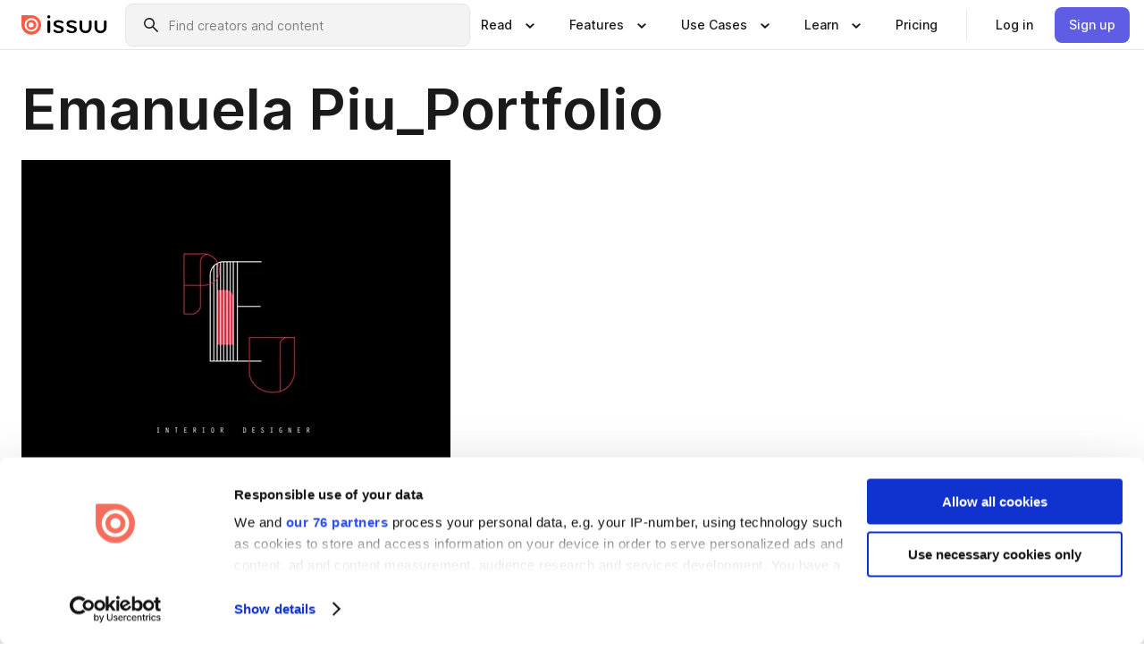

--- FILE ---
content_type: text/html; charset=utf-8
request_url: https://issuu.com/emanuelapiu/docs/portfolio_emanuela_piu
body_size: 29129
content:
<!DOCTYPE html><html lang="en"><head><meta charSet="utf-8"/><meta name="viewport" content="width=device-width, initial-scale=1"/><link rel="preload" as="image" href="/content-consumption/assets/_next/static/media/CardRead.8c26536d.png"/><link rel="preload" as="image" href="https://static.issuu.com/fe/silkscreen/0.0.3253/icons/gradient/icon-canva-gradient.svg"/><link rel="preload" as="image" href="/content-consumption/assets/_next/static/media/CardUseCases.75f310a7.png"/><link rel="preload" as="image" href="https://static.issuu.com/fe/silkscreen/0.0.3253/icons/gradient/icon-instagram-gradient.svg"/><link rel="preload" as="image" href="https://image.isu.pub/180621102600-aeab825e58f4b9fa3424b7dcb462b011/jpg/page_1_thumb_large.jpg"/><link rel="preload" as="image" href="//photo.isu.pub/emanuelapiu/photo_large.jpg"/><link rel="stylesheet" href="/content-consumption/assets/_next/static/css/cd5398718095cce5.css" data-precedence="next"/><link rel="stylesheet" href="/content-consumption/assets/_next/static/css/1232b05615c1d065.css" data-precedence="next"/><link rel="stylesheet" href="/content-consumption/assets/_next/static/css/8ccd48635860bd3a.css" data-precedence="next"/><link rel="stylesheet" href="/content-consumption/assets/_next/static/css/425be48a7751b863.css" data-precedence="next"/><link rel="stylesheet" href="/content-consumption/assets/_next/static/css/2d68762d891a1e66.css" data-precedence="next"/><link rel="stylesheet" href="/content-consumption/assets/_next/static/css/76a053e44a10be57.css" data-precedence="next"/><link rel="preload" as="script" fetchPriority="low" href="/content-consumption/assets/_next/static/chunks/webpack-f575283863f8d1ac.js"/><script src="/content-consumption/assets/_next/static/chunks/a7d8f149-b1993e315b8d93e0.js" async=""></script><script src="/content-consumption/assets/_next/static/chunks/5481-dccefe8ace0bbbf7.js" async=""></script><script src="/content-consumption/assets/_next/static/chunks/main-app-001b1bbfc50aeb10.js" async=""></script><script src="/content-consumption/assets/_next/static/chunks/2530-6e5649c27343cd1f.js" async=""></script><script src="/content-consumption/assets/_next/static/chunks/7960-28b8e135e65c506f.js" async=""></script><script src="/content-consumption/assets/_next/static/chunks/8595-35fcfdb247b84f06.js" async=""></script><script src="/content-consumption/assets/_next/static/chunks/746-42df100ff6642a97.js" async=""></script><script src="/content-consumption/assets/_next/static/chunks/app/global-error-dc63296f1b889ca5.js" async=""></script><script src="/content-consumption/assets/_next/static/chunks/6342-a6939e5c62f44391.js" async=""></script><script src="/content-consumption/assets/_next/static/chunks/9653-23c5fc6cf821868a.js" async=""></script><script src="/content-consumption/assets/_next/static/chunks/5879-2d17168edbcb3d5a.js" async=""></script><script src="/content-consumption/assets/_next/static/chunks/4373-afe95388cd893932.js" async=""></script><script src="/content-consumption/assets/_next/static/chunks/429-8d214672bcdf1f64.js" async=""></script><script src="/content-consumption/assets/_next/static/chunks/2821-e37f25fe49306ad0.js" async=""></script><script src="/content-consumption/assets/_next/static/chunks/8770-19a225f6a50400ec.js" async=""></script><script src="/content-consumption/assets/_next/static/chunks/app/layout-0a2bd338a3ffd525.js" async=""></script><script src="/content-consumption/assets/_next/static/chunks/345-78c0dd33911cff9e.js" async=""></script><script src="/content-consumption/assets/_next/static/chunks/575-9a51e5a0c05a528c.js" async=""></script><script src="/content-consumption/assets/_next/static/chunks/1360-50e327d3c39efc46.js" async=""></script><script src="/content-consumption/assets/_next/static/chunks/app/(header-with-footer)/layout-ce683a7c4a95fc83.js" async=""></script><script src="/content-consumption/assets/_next/static/chunks/app/(header-with-footer)/error-8360297ba49a0d03.js" async=""></script><script src="/content-consumption/assets/_next/static/chunks/app/(header-with-footer)/not-found-eb31662855a6cf43.js" async=""></script><script src="/content-consumption/assets/_next/static/chunks/4363-5208e6b2251dd25a.js" async=""></script><script src="/content-consumption/assets/_next/static/chunks/9062-2da4751eb3ad86ac.js" async=""></script><script src="/content-consumption/assets/_next/static/chunks/6412-315331d01e5966cd.js" async=""></script><script src="/content-consumption/assets/_next/static/chunks/9054-38c8f47220ec6379.js" async=""></script><script src="/content-consumption/assets/_next/static/chunks/app/(header-with-footer)/(document-page)/%5Bpublisher%5D/docs/%5Bdocname%5D/page-7c354e74ff400e6a.js" async=""></script><meta name="theme-color" content="#ff5a47"/><script>(self.__next_s=self.__next_s||[]).push([0,{"children":"\n<!-- Google Tag Manager -->\nconst isCookiebotInconsistent = (function(){try{let a=localStorage.getItem(\"cookiebotTcfConsentString\"),b=document.cookie.includes(\"CookieConsent=\");return!a&&b}catch(a){return!1}})();\nif (!isCookiebotInconsistent) {\n    (function(w,d,s,l,i){w[l]=w[l]||[];w[l].push({'gtm.start':\n    new Date().getTime(),event:'gtm.js'});var f=d.getElementsByTagName(s)[0],\n    j=d.createElement(s),dl=l!='dataLayer'?'&l='+l:'';j.async=true;j.src=\n    'https://www.googletagmanager.com/gtm.js?id='+i+dl;f.parentNode.insertBefore(j,f);\n    j.onload = function() {console.debug('Google Tag Manager script loads.');};\n    j.onerror = function() {console.error('Google Tag Manager script failed to load.');};\n    })(window,document,'script','dataLayer','GTM-N7P4N8B');\n}\n<!-- End Google Tag Manager -->\n","id":"gtm-script"}])</script><meta name="sentry-trace" content="ce3818d01cb10f1e9e95109883ada203-a2d7454864325337"/><meta name="baggage" content="sentry-environment=production,sentry-release=7bb6f07aeba4a2e9113c3d4c5ac4d626519101d8,sentry-trace_id=ce3818d01cb10f1e9e95109883ada203"/><script src="/content-consumption/assets/_next/static/chunks/polyfills-42372ed130431b0a.js" noModule=""></script><style data-styled="" data-styled-version="6.1.13">.cXxlzB{border:0;clip:rect(0,0,0,0);height:1px;margin:-1px;overflow:hidden;padding:0;position:absolute;white-space:nowrap;width:1px;}/*!sc*/
data-styled.g21[id="sc-8726e26b-0"]{content:"cXxlzB,"}/*!sc*/
.niZGp{align-items:center;display:flex;flex-shrink:0;padding:0 var(--space-1);width:7rem;}/*!sc*/
data-styled.g29[id="sc-bb47b1c4-0"]{content:"niZGp,"}/*!sc*/
.jHcOZc >svg{height:24px;width:24px;}/*!sc*/
data-styled.g30[id="sc-3a1684fb-0"]{content:"jHcOZc,"}/*!sc*/
.eXdFKX{align-items:flex-start;column-gap:2rem;display:grid;grid-template-columns:1fr;row-gap:var(--space-1);width:100%;}/*!sc*/
@media (min-width: 1024px){.eXdFKX{grid-template-columns:repeat(1,1fr);}}/*!sc*/
.gzGMWn{align-items:flex-start;column-gap:5.6rem;display:grid;grid-template-columns:1fr;row-gap:var(--space-1);width:100%;}/*!sc*/
@media (min-width: 1024px){.gzGMWn{grid-template-columns:repeat(2,1fr);}}/*!sc*/
.eXdFKZ{align-items:flex-start;column-gap:2rem;display:grid;grid-template-columns:1fr;row-gap:var(--space-1);width:100%;}/*!sc*/
@media (min-width: 1024px){.eXdFKZ{grid-template-columns:repeat(3,1fr);}}/*!sc*/
.gzGMWo{align-items:flex-start;column-gap:5.6rem;display:grid;grid-template-columns:1fr;row-gap:var(--space-1);width:100%;}/*!sc*/
@media (min-width: 1024px){.gzGMWo{grid-template-columns:repeat(1,1fr);}}/*!sc*/
data-styled.g31[id="sc-ec314f77-0"]{content:"eXdFKX,gzGMWn,eXdFKZ,gzGMWo,"}/*!sc*/
.hrmgvt{align-self:flex-end;margin-left:0;white-space:nowrap;}/*!sc*/
.hrmgvt >a{background-color:#f5f5ff;}/*!sc*/
@media (min-width: 1024px){.hrmgvt{grid-column:2/span 1;margin-left:0rem;}}/*!sc*/
.hrmgau{align-self:flex-end;margin-left:0;white-space:nowrap;}/*!sc*/
.hrmgau >a{background-color:#f5f5ff;}/*!sc*/
@media (min-width: 1024px){.hrmgau{grid-column:3/span 1;margin-left:2rem;}}/*!sc*/
.hrmgNO{align-self:flex-end;margin-left:0;white-space:nowrap;}/*!sc*/
.hrmgNO >a{background-color:#f5f5ff;}/*!sc*/
@media (min-width: 1024px){.hrmgNO{grid-column:1/span 1;margin-left:0rem;}}/*!sc*/
data-styled.g32[id="sc-ec314f77-1"]{content:"hrmgvt,hrmgau,hrmgNO,"}/*!sc*/
.cvFacS{align-items:center;background-color:#ffffff;border-radius:0.5rem;color:#1a1a1a;cursor:pointer;display:flex;padding:0.5rem 1rem;text-decoration:none;transition-duration:0.20s;transition-property:color,background-color;}/*!sc*/
.cvFacS >svg{margin-right:var(--space-1);}/*!sc*/
.cvFacS:hover{background-color:#f5f5ff;color:#4b4aa1;}/*!sc*/
.cvFacS:active{background-color:#e5e5fe;}/*!sc*/
.cvFacS:focus-visible{background-color:#f5f5ff;box-shadow:0px 0px 0px 1px #ffffff,0px 0px 0px 3px #5f5de4;color:#000000;outline:none;}/*!sc*/
@media (min-width: 1024px){.cvFacS{padding:0.5rem;}}/*!sc*/
.eMLRJK{align-items:center;background-color:#ffffff;border-radius:0.5rem;color:#1a1a1a;cursor:pointer;display:flex;margin:0 0 1rem 1.5rem;padding:0.5rem 1rem;text-decoration:none;transition-duration:0.20s;transition-property:color,background-color;}/*!sc*/
.eMLRJK >svg{margin-right:var(--space-1);}/*!sc*/
.eMLRJK:hover{background-color:#f5f5ff;color:#4b4aa1;}/*!sc*/
.eMLRJK:active{background-color:#e5e5fe;}/*!sc*/
.eMLRJK:focus-visible{background-color:#f5f5ff;box-shadow:0px 0px 0px 1px #ffffff,0px 0px 0px 3px #5f5de4;color:#000000;outline:none;}/*!sc*/
@media (min-width: 1024px){.eMLRJK{padding:0.5rem;}}/*!sc*/
data-styled.g33[id="sc-733f75c3-0"]{content:"cvFacS,eMLRJK,"}/*!sc*/
.csKDJo{align-items:center;column-gap:var(--space-1);display:grid;font-weight:500;grid-template-columns:min-content 1fr;grid-template-rows:min-content;max-width:16rem;row-gap:var(--space-1);}/*!sc*/
@media (min-width: 1024px){.csKDJo{column-gap:var(--space-2);}.csKDJo >p{font-weight:600;}}/*!sc*/
.fPDMxn{align-items:center;column-gap:var(--space-1);display:grid;font-weight:500;grid-template-columns:min-content 1fr;grid-template-rows:min-content;row-gap:var(--space-1);}/*!sc*/
@media (min-width: 1024px){.fPDMxn{column-gap:var(--space-2);}.fPDMxn >p{font-weight:600;}}/*!sc*/
data-styled.g34[id="sc-92adf1a2-0"]{content:"csKDJo,fPDMxn,"}/*!sc*/
.keXTCN{color:#4d4d4d;grid-column:2/-1;}/*!sc*/
data-styled.g35[id="sc-92adf1a2-1"]{content:"keXTCN,"}/*!sc*/
.kVCdWd{display:flex;flex-flow:column nowrap;}/*!sc*/
data-styled.g36[id="sc-7106aa3f-0"]{content:"kVCdWd,"}/*!sc*/
.kLVqAi{background-color:#ffffff;border-radius:0.5rem;color:#1a1a1a;display:flex;flex-flow:row nowrap;margin:1rem 0;}/*!sc*/
data-styled.g37[id="sc-7106aa3f-1"]{content:"kLVqAi,"}/*!sc*/
@media (min-width: 375px){.dfpkLF{border-bottom:0.0625rem solid #e5e5e5;margin-left:1rem;padding-bottom:1rem;width:100%;}}/*!sc*/
@media (min-width: 375px){.dfpkLF{margin-left:0.5rem;}}/*!sc*/
data-styled.g38[id="sc-7106aa3f-2"]{content:"dfpkLF,"}/*!sc*/
.jjjMmH{align-items:flex-start;background-color:#ffffff;border-radius:0.5rem;color:#1a1a1a;display:grid;gap:var(--space-1);grid-template-columns:min-content 1fr;grid-template-rows:min-content;margin-bottom:var(--space-1);padding:0.75rem;}/*!sc*/
data-styled.g40[id="sc-b46e1bfa-1"]{content:"jjjMmH,"}/*!sc*/
@media (min-width: 1024px){.hFYABX{border-bottom:0.0625rem solid #e5e5e5;padding-bottom:var(--space-2);}}/*!sc*/
data-styled.g41[id="sc-b46e1bfa-2"]{content:"hFYABX,"}/*!sc*/
.kVaqnU{grid-column:2/-1;margin-left:-1rem;}/*!sc*/
.kVaqnU p{white-space:nowrap;}/*!sc*/
data-styled.g42[id="sc-b46e1bfa-3"]{content:"kVaqnU,"}/*!sc*/
.ebSAvY{align-self:center;display:none;}/*!sc*/
.ebSAvY >img{max-width:32rem;object-fit:cover;}/*!sc*/
@media (min-width: 1440px){.ebSAvY{display:block;}}/*!sc*/
data-styled.g43[id="sc-cc61b70a-0"]{content:"ebSAvY,"}/*!sc*/
.QjpdD{border-left:1px solid #e5e5e5;height:var(--space-4);margin:0 var(--space-2);}/*!sc*/
data-styled.g46[id="sc-52e30dd1-2"]{content:"QjpdD,"}/*!sc*/
.eYihJq{color:#1a1a1a;}/*!sc*/
data-styled.g47[id="sc-52e30dd1-3"]{content:"eYihJq,"}/*!sc*/
.cBsHZO{flex:1;margin-left:var(--space-2);margin-right:auto;max-width:356px;position:relative;}/*!sc*/
@media (min-width: 1024px){.cBsHZO{max-width:424px;}}/*!sc*/
data-styled.g48[id="sc-81ad0f8c-0"]{content:"cBsHZO,"}/*!sc*/
.WKQYQ{background-color:#f3f3f3!important;border-color:#e5e5e5!important;}/*!sc*/
.WKQYQ input::placeholder{color:#808080;}/*!sc*/
.WKQYQ:focus-within{border-color:#5f5de4;}/*!sc*/
.WKQYQ:hover{border-color:#cccccc;}/*!sc*/
data-styled.g49[id="sc-81ad0f8c-1"]{content:"WKQYQ,"}/*!sc*/
.eilTgk{border:0;clip:rect(0,0,0,0);height:1px;margin:-1px;overflow:hidden;padding:0;position:absolute;white-space:nowrap;width:1px;}/*!sc*/
data-styled.g52[id="sc-81ad0f8c-4"]{content:"eilTgk,"}/*!sc*/
.griGEU{position:relative;}/*!sc*/
data-styled.g80[id="sc-49b12710-0"]{content:"griGEU,"}/*!sc*/
.iJCtMy{align-items:center;background-color:#ffffff;border:none;box-shadow:inset 0 -1px 0 0 #e5e5e5;color:#1a1a1a;cursor:pointer;display:flex;font-weight:500;height:3.5rem;padding:0 var(--space-2);transition-duration:0.30s;transition-property:color,box-shadow;}/*!sc*/
.iJCtMy:focus-visible{border-radius:2px;box-shadow:inset 0px 0px 0px 2px #5f5de4;outline:none;}/*!sc*/
.iJCtMy >p{margin-right:var(--space-1);white-space:nowrap;}/*!sc*/
.iJCtMy >svg{animation:dJJfVr 0.30s;}/*!sc*/
data-styled.g81[id="sc-49b12710-1"]{content:"iJCtMy,"}/*!sc*/
.icpUut{display:none;}/*!sc*/
data-styled.g82[id="sc-49b12710-2"]{content:"icpUut,"}/*!sc*/
.dSYAym{background-color:#ffffff;box-sizing:border-box;position:absolute;z-index:5;}/*!sc*/
data-styled.g83[id="sc-cef319b6-0"]{content:"dSYAym,"}/*!sc*/
.ikxbjQ{box-shadow:0 0.0625rem 0.25rem 0 #00000021,0 0.0625rem 0.5rem 0 #0000001a;left:0;padding:var(--space-6);width:100%;}/*!sc*/
data-styled.g84[id="sc-cef319b6-1"]{content:"ikxbjQ,"}/*!sc*/
.ebkZhd{border-radius:0.5rem;box-shadow:0 0.0625rem 0.25rem 0 #00000021,0 0.25rem 0.75rem 0 #0000001a;padding:var(--space-3) var(--space-4) var(--space-3) var(--space-2);right:0;width:20rem;}/*!sc*/
data-styled.g85[id="sc-cef319b6-2"]{content:"ebkZhd,"}/*!sc*/
.dGWsqa{align-items:flex-start;display:flex;gap:var(--space-8);justify-content:space-between;margin:0 auto;max-width:1024px;}/*!sc*/
@media (min-width: 1440px){.dGWsqa{max-width:1440px;}}/*!sc*/
data-styled.g86[id="sc-cef319b6-3"]{content:"dGWsqa,"}/*!sc*/
.hqmMmv{grid-area:root-header;}/*!sc*/
data-styled.g87[id="sc-4cf43cdc-0"]{content:"hqmMmv,"}/*!sc*/
.hOkVqk{align-items:center;background-color:#ffffff;block-size:3.5rem;box-shadow:inset 0 -1px 0 0 #e5e5e5;display:flex;flex-flow:row nowrap;inset-block-start:0;inset-inline-end:0;inset-inline-start:0;justify-content:space-between;padding:0 var(--space-2);z-index:10;}/*!sc*/
.hOkVqk span{white-space:nowrap;}/*!sc*/
data-styled.g88[id="sc-4cf43cdc-1"]{content:"hOkVqk,"}/*!sc*/
.IicZF{overflow-wrap:break-word;}/*!sc*/
data-styled.g296[id="sc-a6a51890-0"]{content:"IicZF,"}/*!sc*/
.bEpTxH{overflow:hidden;}/*!sc*/
data-styled.g299[id="sc-3a3032b8-0"]{content:"bEpTxH,"}/*!sc*/
.XyboK{display:block;overflow:hidden;text-overflow:ellipsis;white-space:nowrap;}/*!sc*/
data-styled.g300[id="sc-3a3032b8-1"]{content:"XyboK,"}/*!sc*/
.kuBQLW{color:#000000;font-size:0.875rem;font-weight:500;line-height:1.6;text-decoration:none;}/*!sc*/
data-styled.g301[id="sc-3a3032b8-2"]{content:"kuBQLW,"}/*!sc*/
.cjWdCv{flex-grow:1;max-width:100%;}/*!sc*/
@media (min-width:1024px){.cjWdCv{max-width:100%;}}/*!sc*/
data-styled.g303[id="sc-3a289ee3-0"]{content:"cjWdCv,"}/*!sc*/
.jzAsVT >*{text-overflow:ellipsis;word-break:break-word;-webkit-box-orient:vertical;display:-webkit-box;-webkit-line-clamp:4;overflow:hidden;}/*!sc*/
data-styled.g306[id="sc-a1d92d90-0"]{content:"jzAsVT,"}/*!sc*/
.gOXBUY{border:0;clip:rect(0,0,0,0);height:1px;margin:-1px;overflow:hidden;padding:0;position:absolute;white-space:nowrap;width:1px;}/*!sc*/
data-styled.g307[id="sc-d90d6266-0"]{content:"gOXBUY,"}/*!sc*/
.gewsNV{margin:0 auto;max-width:1380px;padding:20px 16px 0;position:relative;}/*!sc*/
@media (min-width:768px){.gewsNV{padding:24px 24px 0;}}/*!sc*/
data-styled.g309[id="sc-d56805e7-0"]{content:"gewsNV,"}/*!sc*/
.cMujfm{background:linear-gradient(180deg,rgba(245,245,255,0) 0%,#f5f5ff 100%);padding:64px 0 0;}/*!sc*/
data-styled.g315[id="sc-a4315a05-0"]{content:"cMujfm,"}/*!sc*/
.fIFAYJ{background:#f5f5ff;}/*!sc*/
data-styled.g316[id="sc-a4315a05-1"]{content:"fIFAYJ,"}/*!sc*/
.TfltT{margin:0 auto;max-width:90rem;padding:0 1.5rem;}/*!sc*/
data-styled.g317[id="sc-a4315a05-2"]{content:"TfltT,"}/*!sc*/
.bqCieY{font-family:Inter;font-size:1rem;line-height:1.5;padding:1rem 0 1.5rem;text-align:center;}/*!sc*/
data-styled.g318[id="sc-a4315a05-3"]{content:"bqCieY,"}/*!sc*/
@keyframes dJJfVr{0%{transform:rotate(180deg);}100%{transform:rotate(0deg);}}/*!sc*/
data-styled.g319[id="sc-keyframes-dJJfVr"]{content:"dJJfVr,"}/*!sc*/
</style></head><body><div hidden=""><!--$?--><template id="B:0"></template><!--/$--></div><div class="root"><header class="sc-4cf43cdc-0 hqmMmv"><nav aria-label="Header" class="sc-4cf43cdc-1 hOkVqk"><a href="/" class="sc-bb47b1c4-0 niZGp"><svg aria-label="Issuu company logo" width="100%" height="100%" viewBox="0 0 116 27" role="img"><title>Issuu</title><path d="M37 .07a2.14 2.14 0 1 1 0 4.3 2.14 2.14 0 0 1 0-4.3Zm0 24.47a1.78 1.78 0 0 1-1.83-1.83V8.83a1.83 1.83 0 1 1 3.66 0v13.88A1.78 1.78 0 0 1 37 24.54Zm13.2.16c-2.22.03-4.4-.67-6.19-2a1.96 1.96 0 0 1-.78-1.5c0-.78.63-1.28 1.4-1.28.54 0 1.05.2 1.45.54a7.2 7.2 0 0 0 4.4 1.5c2.11 0 3.23-.77 3.23-1.98 0-1.32-1.09-1.83-3.81-2.57-4.8-1.28-6.55-2.92-6.55-5.73 0-2.92 2.69-4.83 6.9-4.83 1.67.01 3.31.39 4.82 1.1 1.06.5 1.8 1.13 1.8 1.9 0 .7-.4 1.37-1.4 1.37a3.5 3.5 0 0 1-1.6-.55 7.64 7.64 0 0 0-3.7-.9c-1.95 0-3.28.5-3.28 1.87 0 1.36 1.17 1.75 3.98 2.57 4.2 1.2 6.39 2.33 6.39 5.49 0 2.88-2.42 4.99-7.05 4.99m17.63.01a10.2 10.2 0 0 1-6.2-2 1.96 1.96 0 0 1-.77-1.5c0-.78.62-1.28 1.4-1.28.53 0 1.04.2 1.44.54a7.24 7.24 0 0 0 4.4 1.5c2.12 0 3.24-.77 3.24-1.98 0-1.32-1.1-1.83-3.82-2.57-4.8-1.28-6.54-2.92-6.54-5.73 0-2.92 2.68-4.83 6.9-4.83 1.66.01 3.3.39 4.82 1.1 1.05.5 1.8 1.13 1.8 1.9 0 .7-.38 1.37-1.4 1.37a3.5 3.5 0 0 1-1.6-.55 7.64 7.64 0 0 0-3.7-.9c-1.94 0-3.27.5-3.27 1.87 0 1.36 1.17 1.75 3.98 2.57 4.2 1.2 6.39 2.33 6.39 5.49 0 2.88-2.42 4.99-7.06 4.99m10.58-8.14V8.84a1.83 1.83 0 0 1 3.66 0v8.14a4.34 4.34 0 0 0 4.48 4.37 4.38 4.38 0 0 0 4.53-4.37V8.84a1.83 1.83 0 1 1 3.66 0v7.71a8 8 0 0 1-8.18 8.15 7.97 7.97 0 0 1-8.15-8.15m20.38 0V8.84a1.83 1.83 0 1 1 3.66 0v8.14a4.34 4.34 0 0 0 4.48 4.37 4.38 4.38 0 0 0 4.53-4.37V8.84a1.83 1.83 0 0 1 3.66 0v7.71a8 8 0 0 1-8.18 8.15 7.97 7.97 0 0 1-8.15-8.15" fill="#000000"></path><path d="M13.5 6.5a6.78 6.78 0 1 0-.13 13.56 6.78 6.78 0 0 0 .12-13.56Zm-.1 10.22a3.44 3.44 0 1 1 .06-6.86 3.44 3.44 0 0 1-.07 6.85" fill="#ff5a47"></path><path d="M13.33 0H1.11A1.11 1.11 0 0 0 0 1.1v12.23A13.33 13.33 0 1 0 13.33 0ZM4.17 13.15a9.26 9.26 0 1 1 18.52.18 9.26 9.26 0 0 1-18.52-.18Z" fill="#ff5a47"></path></svg></a><div class="sc-81ad0f8c-0 cBsHZO"><form style="margin:auto"><label for="search" class="sc-81ad0f8c-4 eilTgk">Search</label><div class="sc-81ad0f8c-1 WKQYQ TextField__text-field__2Nf7G__0-0-3253 TextField__text-field--medium__7eJQO__0-0-3253 TextField__text-field--default__c4bDj__0-0-3253"><svg class="Icon__icon__DqC9j__0-0-3253" role="presentation" style="--color-icon:currentColor;--size-block-icon:1.5rem;--size-inline-icon:1.5rem"><use xlink:href="/fe/silkscreen/0.0.3253/icons/sprites.svg#icon-search"></use></svg><div class="TextField__text-field__content__0qi0z__0-0-3253"><input autoCapitalize="none" data-testid="search-input" inputMode="search" placeholder="Find creators and content" class="TextField__text-field__input__9VzPM__0-0-3253" id="search" type="text" value=""/></div></div></form></div><div class="sc-49b12710-0"><button aria-expanded="false" aria-haspopup="menu" aria-controls="read-menu" class="sc-49b12710-1 iJCtMy"><p class="ProductParagraph__product-paragraph__GMmH0__0-0-3253 ProductParagraph__product-paragraph--sm__taM-p__0-0-3253"><span class="sc-8726e26b-0 cXxlzB">Show submenu for &quot;Read&quot; section</span><span aria-hidden="true">Read</span></p><svg class="Icon__icon__DqC9j__0-0-3253" role="presentation" style="--color-icon:currentColor;--size-block-icon:1.5rem;--size-inline-icon:1.5rem"><use xlink:href="/fe/silkscreen/0.0.3253/icons/sprites.svg#icon-chevron-small-down"></use></svg></button><div id="read-menu" role="menu" tabindex="-1" class="sc-49b12710-2 icpUut"><div class="sc-cef319b6-0 sc-cef319b6-1 dSYAym ikxbjQ"><div class="sc-cef319b6-3 dGWsqa"><div class="sc-ec314f77-0 eXdFKX"><a role="menuitem" href="/articles" class="sc-733f75c3-0 cvFacS"><div class="sc-92adf1a2-0 csKDJo"><svg class="Icon__icon__DqC9j__0-0-3253" role="presentation" style="--color-icon:currentColor;--size-block-icon:1.5rem;--size-inline-icon:1.5rem"><use xlink:href="/fe/silkscreen/0.0.3253/icons/sprites.svg#icon-article-stories"></use></svg><p data-testid="articles" class="ProductParagraph__product-paragraph__GMmH0__0-0-3253 ProductParagraph__product-paragraph--sm__taM-p__0-0-3253">Articles</p><div class="sc-92adf1a2-1 keXTCN"><p class="ProductParagraph__product-paragraph__GMmH0__0-0-3253 ProductParagraph__product-paragraph--xs__e7Wlt__0-0-3253">Browse short-form content that&#x27;s perfect for a quick read</p></div></div></a><a role="menuitem" href="/store" class="sc-733f75c3-0 cvFacS"><div class="sc-92adf1a2-0 csKDJo"><svg class="Icon__icon__DqC9j__0-0-3253" role="presentation" style="--color-icon:currentColor;--size-block-icon:1.5rem;--size-inline-icon:1.5rem"><use xlink:href="/fe/silkscreen/0.0.3253/icons/sprites.svg#icon-shopping"></use></svg><p data-testid="issuu_store" class="ProductParagraph__product-paragraph__GMmH0__0-0-3253 ProductParagraph__product-paragraph--sm__taM-p__0-0-3253">Issuu Store</p><div class="sc-92adf1a2-1 keXTCN"><p class="ProductParagraph__product-paragraph__GMmH0__0-0-3253 ProductParagraph__product-paragraph--xs__e7Wlt__0-0-3253">Purchase your next favourite publication</p></div></div></a></div><div class="sc-b46e1bfa-1 jjjMmH"><svg class="Icon__icon__DqC9j__0-0-3253" role="presentation" style="--color-icon:currentColor;--size-block-icon:1.5rem;--size-inline-icon:1.5rem"><use xlink:href="/fe/silkscreen/0.0.3253/icons/sprites.svg#icon-appstore"></use></svg><span class="sc-b46e1bfa-2 hFYABX"><p class="ProductParagraph__product-paragraph__GMmH0__0-0-3253 ProductParagraph__product-paragraph--sm__taM-p__0-0-3253"><strong>Categories</strong></p></span><div class="sc-b46e1bfa-3 kVaqnU"><div class="sc-ec314f77-0 gzGMWn"><a role="menuitem" href="/categories/arts-and-entertainment" class="sc-733f75c3-0 cvFacS"><p class="ProductParagraph__product-paragraph__GMmH0__0-0-3253 ProductParagraph__product-paragraph--xs__e7Wlt__0-0-3253">Arts and Entertainment</p></a><a role="menuitem" href="/categories/religion-and-spirituality" class="sc-733f75c3-0 cvFacS"><p class="ProductParagraph__product-paragraph__GMmH0__0-0-3253 ProductParagraph__product-paragraph--xs__e7Wlt__0-0-3253">Religion and Spirituality</p></a><a role="menuitem" href="/categories/business" class="sc-733f75c3-0 cvFacS"><p class="ProductParagraph__product-paragraph__GMmH0__0-0-3253 ProductParagraph__product-paragraph--xs__e7Wlt__0-0-3253">Business</p></a><a role="menuitem" href="/categories/science" class="sc-733f75c3-0 cvFacS"><p class="ProductParagraph__product-paragraph__GMmH0__0-0-3253 ProductParagraph__product-paragraph--xs__e7Wlt__0-0-3253">Science</p></a><a role="menuitem" href="/categories/education" class="sc-733f75c3-0 cvFacS"><p class="ProductParagraph__product-paragraph__GMmH0__0-0-3253 ProductParagraph__product-paragraph--xs__e7Wlt__0-0-3253">Education</p></a><a role="menuitem" href="/categories/society" class="sc-733f75c3-0 cvFacS"><p class="ProductParagraph__product-paragraph__GMmH0__0-0-3253 ProductParagraph__product-paragraph--xs__e7Wlt__0-0-3253">Society</p></a><a role="menuitem" href="/categories/family-and-parenting" class="sc-733f75c3-0 cvFacS"><p class="ProductParagraph__product-paragraph__GMmH0__0-0-3253 ProductParagraph__product-paragraph--xs__e7Wlt__0-0-3253">Family and Parenting</p></a><a role="menuitem" href="/categories/sports" class="sc-733f75c3-0 cvFacS"><p class="ProductParagraph__product-paragraph__GMmH0__0-0-3253 ProductParagraph__product-paragraph--xs__e7Wlt__0-0-3253">Sports</p></a><a role="menuitem" href="/categories/food-and-drink" class="sc-733f75c3-0 cvFacS"><p class="ProductParagraph__product-paragraph__GMmH0__0-0-3253 ProductParagraph__product-paragraph--xs__e7Wlt__0-0-3253">Food and Drink</p></a><a role="menuitem" href="/categories/style-and-fashion" class="sc-733f75c3-0 cvFacS"><p class="ProductParagraph__product-paragraph__GMmH0__0-0-3253 ProductParagraph__product-paragraph--xs__e7Wlt__0-0-3253">Style and Fashion</p></a><a role="menuitem" href="/categories/health-and-fitness" class="sc-733f75c3-0 cvFacS"><p class="ProductParagraph__product-paragraph__GMmH0__0-0-3253 ProductParagraph__product-paragraph--xs__e7Wlt__0-0-3253">Health and Fitness</p></a><a role="menuitem" href="/categories/technology-and-computing" class="sc-733f75c3-0 cvFacS"><p class="ProductParagraph__product-paragraph__GMmH0__0-0-3253 ProductParagraph__product-paragraph--xs__e7Wlt__0-0-3253">Technology</p></a><a role="menuitem" href="/categories/hobbies" class="sc-733f75c3-0 cvFacS"><p class="ProductParagraph__product-paragraph__GMmH0__0-0-3253 ProductParagraph__product-paragraph--xs__e7Wlt__0-0-3253">Hobbies</p></a><a role="menuitem" href="/categories/travel" class="sc-733f75c3-0 cvFacS"><p class="ProductParagraph__product-paragraph__GMmH0__0-0-3253 ProductParagraph__product-paragraph--xs__e7Wlt__0-0-3253">Travel</p></a><a role="menuitem" href="/categories/home-and-garden" class="sc-733f75c3-0 cvFacS"><p class="ProductParagraph__product-paragraph__GMmH0__0-0-3253 ProductParagraph__product-paragraph--xs__e7Wlt__0-0-3253">Home and Garden</p></a><a role="menuitem" href="/categories/vehicles" class="sc-733f75c3-0 cvFacS"><p class="ProductParagraph__product-paragraph__GMmH0__0-0-3253 ProductParagraph__product-paragraph--xs__e7Wlt__0-0-3253">Vehicles</p></a><a role="menuitem" href="/categories/pets" class="sc-733f75c3-0 cvFacS"><p class="ProductParagraph__product-paragraph__GMmH0__0-0-3253 ProductParagraph__product-paragraph--xs__e7Wlt__0-0-3253">Pets</p></a><div class="sc-ec314f77-1 hrmgvt"><a href="/categories" aria-disabled="false" class="ProductButtonLink__product-button-link__ehLVt__0-0-3253 ProductButtonLink__product-button-link--ghost__dZY0b__0-0-3253 ProductButtonLink__product-button-link--icon-right__HM-TK__0-0-3253" role="link"><span class="ProductButtonLink__product-button-link__icon__9agNb__0-0-3253 ProductButtonLink__product-button-link__icon--right__ML5tG__0-0-3253"><svg class="Icon__icon__DqC9j__0-0-3253" role="presentation" style="--color-icon:currentColor;--size-block-icon:1.5rem;--size-inline-icon:1.5rem"><use xlink:href="/fe/silkscreen/0.0.3253/icons/sprites.svg#icon-chevron-small-right"></use></svg></span><span class="ProductButtonLink__product-button-link__text__--YqL__0-0-3253"><p class="ProductParagraph__product-paragraph__GMmH0__0-0-3253 ProductParagraph__product-paragraph--xs__e7Wlt__0-0-3253">All Categories</p></span></a></div></div></div></div><div class="sc-cc61b70a-0 ebSAvY"><img alt="illustration describing how to get more reads from your publications" src="/content-consumption/assets/_next/static/media/CardRead.8c26536d.png"/></div></div></div></div></div><div class="sc-49b12710-0"><button aria-expanded="false" aria-haspopup="menu" aria-controls="features-menu" class="sc-49b12710-1 iJCtMy"><p class="ProductParagraph__product-paragraph__GMmH0__0-0-3253 ProductParagraph__product-paragraph--sm__taM-p__0-0-3253"><span class="sc-8726e26b-0 cXxlzB">Show submenu for &quot;Features&quot; section</span><span aria-hidden="true">Features</span></p><svg class="Icon__icon__DqC9j__0-0-3253" role="presentation" style="--color-icon:currentColor;--size-block-icon:1.5rem;--size-inline-icon:1.5rem"><use xlink:href="/fe/silkscreen/0.0.3253/icons/sprites.svg#icon-chevron-small-down"></use></svg></button><div id="features-menu" role="menu" tabindex="-1" class="sc-49b12710-2 icpUut"><div class="sc-cef319b6-0 sc-cef319b6-1 dSYAym ikxbjQ"><div class="sc-cef319b6-3 dGWsqa"><div class="sc-ec314f77-0 eXdFKZ"><a role="menuitem" href="/features/flipbooks" class="sc-733f75c3-0 cvFacS"><div class="sc-92adf1a2-0 csKDJo"><svg class="Icon__icon__DqC9j__0-0-3253" role="presentation" style="--color-icon:currentColor;--size-block-icon:1.5rem;--size-inline-icon:1.5rem"><use xlink:href="/fe/silkscreen/0.0.3253/icons/sprites.svg#icon-outlined-read"></use></svg><p data-testid="flipbooks" class="ProductParagraph__product-paragraph__GMmH0__0-0-3253 ProductParagraph__product-paragraph--sm__taM-p__0-0-3253">Flipbooks</p><div class="sc-92adf1a2-1 keXTCN"><p class="ProductParagraph__product-paragraph__GMmH0__0-0-3253 ProductParagraph__product-paragraph--xs__e7Wlt__0-0-3253">Transform any piece of content into a page-turning experience.</p></div></div></a><a role="menuitem" href="/features/fullscreen-sharing" class="sc-733f75c3-0 cvFacS"><div class="sc-92adf1a2-0 csKDJo"><svg class="Icon__icon__DqC9j__0-0-3253" role="presentation" style="--color-icon:currentColor;--size-block-icon:1.5rem;--size-inline-icon:1.5rem"><use xlink:href="/fe/silkscreen/0.0.3253/icons/sprites.svg#icon-fullscreen"></use></svg><p data-testid="fullscreen_sharing" class="ProductParagraph__product-paragraph__GMmH0__0-0-3253 ProductParagraph__product-paragraph--sm__taM-p__0-0-3253">Fullscreen Sharing</p><div class="sc-92adf1a2-1 keXTCN"><p class="ProductParagraph__product-paragraph__GMmH0__0-0-3253 ProductParagraph__product-paragraph--xs__e7Wlt__0-0-3253">Deliver a distraction-free reading experience with a simple link.</p></div></div></a><a role="menuitem" href="/features/embed" class="sc-733f75c3-0 cvFacS"><div class="sc-92adf1a2-0 csKDJo"><svg class="Icon__icon__DqC9j__0-0-3253" role="presentation" style="--color-icon:currentColor;--size-block-icon:1.5rem;--size-inline-icon:1.5rem"><use xlink:href="/fe/silkscreen/0.0.3253/icons/sprites.svg#icon-embed"></use></svg><p data-testid="embed" class="ProductParagraph__product-paragraph__GMmH0__0-0-3253 ProductParagraph__product-paragraph--sm__taM-p__0-0-3253">Embed</p><div class="sc-92adf1a2-1 keXTCN"><p class="ProductParagraph__product-paragraph__GMmH0__0-0-3253 ProductParagraph__product-paragraph--xs__e7Wlt__0-0-3253">Host your publication on your website or blog with just a few clicks.</p></div></div></a><a role="menuitem" href="/features/articles" class="sc-733f75c3-0 cvFacS"><div class="sc-92adf1a2-0 csKDJo"><svg class="Icon__icon__DqC9j__0-0-3253" role="presentation" style="--color-icon:currentColor;--size-block-icon:1.5rem;--size-inline-icon:1.5rem"><use xlink:href="/fe/silkscreen/0.0.3253/icons/sprites.svg#icon-article-stories"></use></svg><p data-testid="articles" class="ProductParagraph__product-paragraph__GMmH0__0-0-3253 ProductParagraph__product-paragraph--sm__taM-p__0-0-3253">Articles</p><div class="sc-92adf1a2-1 keXTCN"><p class="ProductParagraph__product-paragraph__GMmH0__0-0-3253 ProductParagraph__product-paragraph--xs__e7Wlt__0-0-3253">Get discovered by sharing your best content as bite-sized articles.</p></div></div></a><a role="menuitem" href="/features/statistics" class="sc-733f75c3-0 cvFacS"><div class="sc-92adf1a2-0 csKDJo"><svg class="Icon__icon__DqC9j__0-0-3253" role="presentation" style="--color-icon:currentColor;--size-block-icon:1.5rem;--size-inline-icon:1.5rem"><use xlink:href="/fe/silkscreen/0.0.3253/icons/sprites.svg#icon-rise"></use></svg><p data-testid="statistics" class="ProductParagraph__product-paragraph__GMmH0__0-0-3253 ProductParagraph__product-paragraph--sm__taM-p__0-0-3253">Statistics</p><div class="sc-92adf1a2-1 keXTCN"><p class="ProductParagraph__product-paragraph__GMmH0__0-0-3253 ProductParagraph__product-paragraph--xs__e7Wlt__0-0-3253">Make data-driven decisions to drive reader engagement, subscriptions, and campaigns.</p></div></div></a><a role="menuitem" href="/features/teams" class="sc-733f75c3-0 cvFacS"><div class="sc-92adf1a2-0 csKDJo"><svg class="Icon__icon__DqC9j__0-0-3253" role="presentation" style="--color-icon:currentColor;--size-block-icon:1.5rem;--size-inline-icon:1.5rem"><use xlink:href="/fe/silkscreen/0.0.3253/icons/sprites.svg#icon-team"></use></svg><p data-testid="teams" class="ProductParagraph__product-paragraph__GMmH0__0-0-3253 ProductParagraph__product-paragraph--sm__taM-p__0-0-3253">Teams</p><div class="sc-92adf1a2-1 keXTCN"><p class="ProductParagraph__product-paragraph__GMmH0__0-0-3253 ProductParagraph__product-paragraph--xs__e7Wlt__0-0-3253">Enable groups of users to work together to streamline your digital publishing.</p></div></div></a><a role="menuitem" href="/features/social-posts" class="sc-733f75c3-0 cvFacS"><div class="sc-92adf1a2-0 csKDJo"><svg class="Icon__icon__DqC9j__0-0-3253" role="presentation" style="--color-icon:currentColor;--size-block-icon:1.5rem;--size-inline-icon:1.5rem"><use xlink:href="/fe/silkscreen/0.0.3253/icons/sprites.svg#icon-social-post"></use></svg><p data-testid="social_posts" class="ProductParagraph__product-paragraph__GMmH0__0-0-3253 ProductParagraph__product-paragraph--sm__taM-p__0-0-3253">Social Posts</p><div class="sc-92adf1a2-1 keXTCN"><p class="ProductParagraph__product-paragraph__GMmH0__0-0-3253 ProductParagraph__product-paragraph--xs__e7Wlt__0-0-3253">Create on-brand social posts and Articles in minutes.</p></div></div></a><a role="menuitem" href="/features/gifs" class="sc-733f75c3-0 cvFacS"><div class="sc-92adf1a2-0 csKDJo"><svg class="Icon__icon__DqC9j__0-0-3253" role="presentation" style="--color-icon:currentColor;--size-block-icon:1.5rem;--size-inline-icon:1.5rem"><use xlink:href="/fe/silkscreen/0.0.3253/icons/sprites.svg#icon-file-gif"></use></svg><p data-testid="gifs" class="ProductParagraph__product-paragraph__GMmH0__0-0-3253 ProductParagraph__product-paragraph--sm__taM-p__0-0-3253">GIFs</p><div class="sc-92adf1a2-1 keXTCN"><p class="ProductParagraph__product-paragraph__GMmH0__0-0-3253 ProductParagraph__product-paragraph--xs__e7Wlt__0-0-3253">Highlight your latest work via email or social media with custom GIFs.</p></div></div></a><a role="menuitem" href="/features/add-links" class="sc-733f75c3-0 cvFacS"><div class="sc-92adf1a2-0 csKDJo"><svg class="Icon__icon__DqC9j__0-0-3253" role="presentation" style="--color-icon:currentColor;--size-block-icon:1.5rem;--size-inline-icon:1.5rem"><use xlink:href="/fe/silkscreen/0.0.3253/icons/sprites.svg#icon-link"></use></svg><p data-testid="links" class="ProductParagraph__product-paragraph__GMmH0__0-0-3253 ProductParagraph__product-paragraph--sm__taM-p__0-0-3253">Add Links</p><div class="sc-92adf1a2-1 keXTCN"><p class="ProductParagraph__product-paragraph__GMmH0__0-0-3253 ProductParagraph__product-paragraph--xs__e7Wlt__0-0-3253">Send readers directly to specific items or pages with shopping and web links.</p></div></div></a><a role="menuitem" href="/features/video" class="sc-733f75c3-0 cvFacS"><div class="sc-92adf1a2-0 csKDJo"><svg class="Icon__icon__DqC9j__0-0-3253" role="presentation" style="--color-icon:currentColor;--size-block-icon:1.5rem;--size-inline-icon:1.5rem"><use xlink:href="/fe/silkscreen/0.0.3253/icons/sprites.svg#icon-video-camera"></use></svg><p data-testid="video" class="ProductParagraph__product-paragraph__GMmH0__0-0-3253 ProductParagraph__product-paragraph--sm__taM-p__0-0-3253">Video</p><div class="sc-92adf1a2-1 keXTCN"><p class="ProductParagraph__product-paragraph__GMmH0__0-0-3253 ProductParagraph__product-paragraph--xs__e7Wlt__0-0-3253">Say more by seamlessly including video within your publication.</p></div></div></a><a role="menuitem" href="/features/digital-sales" class="sc-733f75c3-0 cvFacS"><div class="sc-92adf1a2-0 csKDJo"><svg class="Icon__icon__DqC9j__0-0-3253" role="presentation" style="--color-icon:currentColor;--size-block-icon:1.5rem;--size-inline-icon:1.5rem"><use xlink:href="/fe/silkscreen/0.0.3253/icons/sprites.svg#icon-tag"></use></svg><p data-testid="digital_sales" class="ProductParagraph__product-paragraph__GMmH0__0-0-3253 ProductParagraph__product-paragraph--sm__taM-p__0-0-3253">Digital Sales</p><div class="sc-92adf1a2-1 keXTCN"><p class="ProductParagraph__product-paragraph__GMmH0__0-0-3253 ProductParagraph__product-paragraph--xs__e7Wlt__0-0-3253">Sell your publications commission-free as single issues or ongoing subscriptions.</p></div></div></a><a role="menuitem" href="/features/qr-codes" class="sc-733f75c3-0 cvFacS"><div class="sc-92adf1a2-0 csKDJo"><svg class="Icon__icon__DqC9j__0-0-3253" role="presentation" style="--color-icon:currentColor;--size-block-icon:1.5rem;--size-inline-icon:1.5rem"><use xlink:href="/fe/silkscreen/0.0.3253/icons/sprites.svg#icon-qr-code"></use></svg><p data-testid="qr_codes" class="ProductParagraph__product-paragraph__GMmH0__0-0-3253 ProductParagraph__product-paragraph--sm__taM-p__0-0-3253">QR Codes</p><div class="sc-92adf1a2-1 keXTCN"><p class="ProductParagraph__product-paragraph__GMmH0__0-0-3253 ProductParagraph__product-paragraph--xs__e7Wlt__0-0-3253">Generate QR Codes for your digital content.</p></div></div></a><div class="sc-ec314f77-1 hrmgau"><a href="/features" aria-disabled="false" class="ProductButtonLink__product-button-link__ehLVt__0-0-3253 ProductButtonLink__product-button-link--ghost__dZY0b__0-0-3253 ProductButtonLink__product-button-link--icon-right__HM-TK__0-0-3253" role="link"><span class="ProductButtonLink__product-button-link__icon__9agNb__0-0-3253 ProductButtonLink__product-button-link__icon--right__ML5tG__0-0-3253"><svg class="Icon__icon__DqC9j__0-0-3253" role="presentation" style="--color-icon:currentColor;--size-block-icon:1.5rem;--size-inline-icon:1.5rem"><use xlink:href="/fe/silkscreen/0.0.3253/icons/sprites.svg#icon-chevron-small-right"></use></svg></span><span class="ProductButtonLink__product-button-link__text__--YqL__0-0-3253"><p class="ProductParagraph__product-paragraph__GMmH0__0-0-3253 ProductParagraph__product-paragraph--xs__e7Wlt__0-0-3253">More Features</p></span></a></div></div><div class="sc-7106aa3f-0 kVCdWd"><div class="sc-7106aa3f-1 kLVqAi"><svg class="Icon__icon__DqC9j__0-0-3253" role="presentation" style="--color-icon:currentColor;--size-block-icon:1.5rem;--size-inline-icon:1.5rem"><use xlink:href="/fe/silkscreen/0.0.3253/icons/sprites.svg#icon-api"></use></svg><span class="sc-7106aa3f-2 dfpkLF"><p class="ProductParagraph__product-paragraph__GMmH0__0-0-3253 ProductParagraph__product-paragraph--sm__taM-p__0-0-3253"><strong>Integrations</strong></p></span></div><div class="sc-7106aa3f-0 kVCdWd"><a role="menuitem" href="https://issuu.com/features/canva-to-flipbook" class="sc-733f75c3-0 eMLRJK"><div class="sc-92adf1a2-0 fPDMxn"><img alt="" class="Icon__icon__DqC9j__0-0-3253" src="https://static.issuu.com/fe/silkscreen/0.0.3253/icons/gradient/icon-canva-gradient.svg" style="--size-block-icon:1.5rem;--size-inline-icon:1.5rem"/><p data-testid="canva_integration" class="ProductParagraph__product-paragraph__GMmH0__0-0-3253 ProductParagraph__product-paragraph--sm__taM-p__0-0-3253">Canva</p><div class="sc-92adf1a2-1 keXTCN"><p class="ProductParagraph__product-paragraph__GMmH0__0-0-3253 ProductParagraph__product-paragraph--xs__e7Wlt__0-0-3253">Create professional content with Canva, including presentations, catalogs, and more.</p></div></div></a><a role="menuitem" href="https://issuu.com/features/hubspot-integration" class="sc-733f75c3-0 eMLRJK"><div class="sc-92adf1a2-0 fPDMxn"><svg class="Icon__icon__DqC9j__0-0-3253" role="presentation" style="--color-icon:unset;--size-block-icon:1.5rem;--size-inline-icon:1.5rem"><use xlink:href="/fe/silkscreen/0.0.3253/icons/sprites.svg#icon-hubspot-original"></use></svg><p data-testid="hubspot_integration" class="ProductParagraph__product-paragraph__GMmH0__0-0-3253 ProductParagraph__product-paragraph--sm__taM-p__0-0-3253">HubSpot</p><div class="sc-92adf1a2-1 keXTCN"><p class="ProductParagraph__product-paragraph__GMmH0__0-0-3253 ProductParagraph__product-paragraph--xs__e7Wlt__0-0-3253">Embed, gate, and track Issuu content in HubSpot marketing campaigns.</p></div></div></a><a role="menuitem" href="https://issuu.com/features/adobe-express-to-flipbook" class="sc-733f75c3-0 eMLRJK"><div class="sc-92adf1a2-0 fPDMxn"><div class="sc-3a1684fb-0 jHcOZc"><svg fill="none" height="48" viewBox="0 0 48 48" width="48" xmlns="http://www.w3.org/2000/svg"><path d="M39.509 0H8.49101C3.80156 0 0 3.90012 0 8.71115V39.2888C0 44.0999 3.80156 48 8.49101 48H39.509C44.1984 48 48 44.0999 48 39.2888V8.71115C48 3.90012 44.1984 0 39.509 0Z" fill="#000B1D"></path><mask height="25" id="mask0_344_3789" maskUnits="userSpaceOnUse" style="mask-type:luminance" width="26" x="11" y="11"><path d="M29.1899 14.4653C28.3271 12.4252 26.3303 11.0986 24.1133 11.0986C21.8963 11.0986 19.8798 12.4292 19.019 14.4751L12.0477 31.0769C11.0925 33.345 12.7552 35.8528 15.2159 35.8528H22.9793C24.8857 35.8489 26.4285 34.3021 26.4285 32.3937C26.4285 30.4853 24.8798 28.9346 22.9694 28.9346C22.8908 28.9346 21.6428 28.9444 21.6428 28.9444C21.0807 28.9444 20.7014 28.3725 20.9195 27.8536L23.394 21.9574C23.6632 21.3167 24.5418 21.3128 24.813 21.9535L29.8621 33.7577C30.5552 35.3336 31.8753 35.8477 33.0382 35.8508C35.5048 35.8508 37.1675 33.3391 36.2064 31.069L29.1899 14.4653Z" fill="white"></path></mask><g mask="url(#mask0_344_3789)"><mask height="35" id="mask1_344_3789" maskUnits="userSpaceOnUse" style="mask-type:luminance" width="34" x="7" y="6"><path d="M40.885 6.69417H7.36841V40.2592H40.885V6.69417Z" fill="white"></path></mask><g mask="url(#mask1_344_3789)"><mask height="35" id="mask2_344_3789" maskUnits="userSpaceOnUse" style="mask-type:luminance" width="34" x="7" y="6"><path d="M40.8884 6.69452H7.3718V40.2596H40.8884V6.69452Z" fill="white"></path></mask><g mask="url(#mask2_344_3789)"><rect fill="url(#pattern0)" height="34.2549" width="33.832" x="7.27335" y="6.27719"></rect></g></g></g><defs><pattern height="1" id="pattern0" patternContentUnits="objectBoundingBox" width="1"><use transform="scale(0.0125)" xlink:href="#image0_344_3789"></use></pattern><image height="80" id="image0_344_3789" width="80" xlink:href="[data-uri]"></image></defs></svg></div><p data-testid="adobe_express_integration" class="ProductParagraph__product-paragraph__GMmH0__0-0-3253 ProductParagraph__product-paragraph--sm__taM-p__0-0-3253">Adobe Express</p><div class="sc-92adf1a2-1 keXTCN"><p class="ProductParagraph__product-paragraph__GMmH0__0-0-3253 ProductParagraph__product-paragraph--xs__e7Wlt__0-0-3253">Go from Adobe Express creation to Issuu publication.</p></div></div></a><a role="menuitem" href="https://issuu.com/features/indesign-export-to-flipbook" class="sc-733f75c3-0 eMLRJK"><div class="sc-92adf1a2-0 fPDMxn"><svg class="Icon__icon__DqC9j__0-0-3253" role="presentation" style="--color-icon:unset;--size-block-icon:1.5rem;--size-inline-icon:1.5rem"><use xlink:href="/fe/silkscreen/0.0.3253/icons/sprites.svg#icon-indesign-original"></use></svg><p data-testid="adobe_indesign_integration" class="ProductParagraph__product-paragraph__GMmH0__0-0-3253 ProductParagraph__product-paragraph--sm__taM-p__0-0-3253">Adobe InDesign</p><div class="sc-92adf1a2-1 keXTCN"><p class="ProductParagraph__product-paragraph__GMmH0__0-0-3253 ProductParagraph__product-paragraph--xs__e7Wlt__0-0-3253">Design pixel-perfect content like flyers, magazines and more with Adobe InDesign.</p></div></div></a></div></div></div></div></div></div><div class="sc-49b12710-0"><button aria-expanded="false" aria-haspopup="menu" aria-controls="useCases-menu" class="sc-49b12710-1 iJCtMy"><p class="ProductParagraph__product-paragraph__GMmH0__0-0-3253 ProductParagraph__product-paragraph--sm__taM-p__0-0-3253"><span class="sc-8726e26b-0 cXxlzB">Show submenu for &quot;Use Cases&quot; section</span><span aria-hidden="true">Use Cases</span></p><svg class="Icon__icon__DqC9j__0-0-3253" role="presentation" style="--color-icon:currentColor;--size-block-icon:1.5rem;--size-inline-icon:1.5rem"><use xlink:href="/fe/silkscreen/0.0.3253/icons/sprites.svg#icon-chevron-small-down"></use></svg></button><div id="useCases-menu" role="menu" tabindex="-1" class="sc-49b12710-2 icpUut"><div class="sc-cef319b6-0 sc-cef319b6-1 dSYAym ikxbjQ"><div class="sc-cef319b6-3 dGWsqa"><div class="sc-b46e1bfa-1 jjjMmH"><svg class="Icon__icon__DqC9j__0-0-3253" role="presentation" style="--color-icon:currentColor;--size-block-icon:1.5rem;--size-inline-icon:1.5rem"><use xlink:href="/fe/silkscreen/0.0.3253/icons/sprites.svg#icon-shop"></use></svg><span class="sc-b46e1bfa-2 hFYABX"><p class="ProductParagraph__product-paragraph__GMmH0__0-0-3253 ProductParagraph__product-paragraph--sm__taM-p__0-0-3253"><strong>Industry</strong></p></span><div class="sc-b46e1bfa-3 kVaqnU"><div class="sc-ec314f77-0 gzGMWo"><a role="menuitem" href="/industry/art-and-design" class="sc-733f75c3-0 cvFacS"><p class="ProductParagraph__product-paragraph__GMmH0__0-0-3253 ProductParagraph__product-paragraph--xs__e7Wlt__0-0-3253">Art, Architecture, and Design</p></a><a role="menuitem" href="/industry/education" class="sc-733f75c3-0 cvFacS"><p class="ProductParagraph__product-paragraph__GMmH0__0-0-3253 ProductParagraph__product-paragraph--xs__e7Wlt__0-0-3253">Education</p></a><a role="menuitem" href="/industry/internal-communications" class="sc-733f75c3-0 cvFacS"><p class="ProductParagraph__product-paragraph__GMmH0__0-0-3253 ProductParagraph__product-paragraph--xs__e7Wlt__0-0-3253">Internal Communications</p></a><a role="menuitem" href="/industry/marketing-pr" class="sc-733f75c3-0 cvFacS"><p class="ProductParagraph__product-paragraph__GMmH0__0-0-3253 ProductParagraph__product-paragraph--xs__e7Wlt__0-0-3253">Marketing and PR</p></a><a role="menuitem" href="/industry/nonprofits" class="sc-733f75c3-0 cvFacS"><p class="ProductParagraph__product-paragraph__GMmH0__0-0-3253 ProductParagraph__product-paragraph--xs__e7Wlt__0-0-3253">Nonprofits</p></a><a role="menuitem" href="/industry/publishers" class="sc-733f75c3-0 cvFacS"><p class="ProductParagraph__product-paragraph__GMmH0__0-0-3253 ProductParagraph__product-paragraph--xs__e7Wlt__0-0-3253">Publishing</p></a><a role="menuitem" href="/industry/real-estate" class="sc-733f75c3-0 cvFacS"><p class="ProductParagraph__product-paragraph__GMmH0__0-0-3253 ProductParagraph__product-paragraph--xs__e7Wlt__0-0-3253">Real Estate</p></a><a role="menuitem" href="/industry/retail" class="sc-733f75c3-0 cvFacS"><p class="ProductParagraph__product-paragraph__GMmH0__0-0-3253 ProductParagraph__product-paragraph--xs__e7Wlt__0-0-3253">Retail and Wholesale</p></a><a role="menuitem" href="/industry/travel" class="sc-733f75c3-0 cvFacS"><p class="ProductParagraph__product-paragraph__GMmH0__0-0-3253 ProductParagraph__product-paragraph--xs__e7Wlt__0-0-3253">Travel and Tourism</p></a><div class="sc-ec314f77-1 hrmgNO"><a href="/industry" aria-disabled="false" class="ProductButtonLink__product-button-link__ehLVt__0-0-3253 ProductButtonLink__product-button-link--ghost__dZY0b__0-0-3253 ProductButtonLink__product-button-link--icon-right__HM-TK__0-0-3253" role="link"><span class="ProductButtonLink__product-button-link__icon__9agNb__0-0-3253 ProductButtonLink__product-button-link__icon--right__ML5tG__0-0-3253"><svg class="Icon__icon__DqC9j__0-0-3253" role="presentation" style="--color-icon:currentColor;--size-block-icon:1.5rem;--size-inline-icon:1.5rem"><use xlink:href="/fe/silkscreen/0.0.3253/icons/sprites.svg#icon-chevron-small-right"></use></svg></span><span class="ProductButtonLink__product-button-link__text__--YqL__0-0-3253"><p class="ProductParagraph__product-paragraph__GMmH0__0-0-3253 ProductParagraph__product-paragraph--xs__e7Wlt__0-0-3253">More Industries</p></span></a></div></div></div></div><div class="sc-b46e1bfa-1 jjjMmH"><svg class="Icon__icon__DqC9j__0-0-3253" role="presentation" style="--color-icon:currentColor;--size-block-icon:1.5rem;--size-inline-icon:1.5rem"><use xlink:href="/fe/silkscreen/0.0.3253/icons/sprites.svg#icon-idcard"></use></svg><span class="sc-b46e1bfa-2 hFYABX"><p class="ProductParagraph__product-paragraph__GMmH0__0-0-3253 ProductParagraph__product-paragraph--sm__taM-p__0-0-3253"><strong>Role</strong></p></span><div class="sc-b46e1bfa-3 kVaqnU"><div class="sc-ec314f77-0 gzGMWo"><a role="menuitem" href="/industry/content-marketers" class="sc-733f75c3-0 cvFacS"><p class="ProductParagraph__product-paragraph__GMmH0__0-0-3253 ProductParagraph__product-paragraph--xs__e7Wlt__0-0-3253">Content Marketers</p></a><a role="menuitem" href="/industry/designers" class="sc-733f75c3-0 cvFacS"><p class="ProductParagraph__product-paragraph__GMmH0__0-0-3253 ProductParagraph__product-paragraph--xs__e7Wlt__0-0-3253">Designers</p></a><a role="menuitem" href="/industry/publishers" class="sc-733f75c3-0 cvFacS"><p class="ProductParagraph__product-paragraph__GMmH0__0-0-3253 ProductParagraph__product-paragraph--xs__e7Wlt__0-0-3253">Publishers</p></a><a role="menuitem" href="/industry/salespeople" class="sc-733f75c3-0 cvFacS"><p class="ProductParagraph__product-paragraph__GMmH0__0-0-3253 ProductParagraph__product-paragraph--xs__e7Wlt__0-0-3253">Salespeople</p></a><a role="menuitem" href="/industry/social-media-managers" class="sc-733f75c3-0 cvFacS"><p class="ProductParagraph__product-paragraph__GMmH0__0-0-3253 ProductParagraph__product-paragraph--xs__e7Wlt__0-0-3253">Social Media Managers</p></a><a role="menuitem" href="/features/teams" class="sc-733f75c3-0 cvFacS"><p class="ProductParagraph__product-paragraph__GMmH0__0-0-3253 ProductParagraph__product-paragraph--xs__e7Wlt__0-0-3253">Teams</p></a></div></div></div><div class="sc-b46e1bfa-1 jjjMmH"><svg class="Icon__icon__DqC9j__0-0-3253" role="presentation" style="--color-icon:currentColor;--size-block-icon:1.5rem;--size-inline-icon:1.5rem"><use xlink:href="/fe/silkscreen/0.0.3253/icons/sprites.svg#icon-outlined-read"></use></svg><span class="sc-b46e1bfa-2 hFYABX"><p class="ProductParagraph__product-paragraph__GMmH0__0-0-3253 ProductParagraph__product-paragraph--sm__taM-p__0-0-3253"><strong>Content Type</strong></p></span><div class="sc-b46e1bfa-3 kVaqnU"><div class="sc-ec314f77-0 gzGMWo"><a role="menuitem" href="/flipbook" class="sc-733f75c3-0 cvFacS"><p class="ProductParagraph__product-paragraph__GMmH0__0-0-3253 ProductParagraph__product-paragraph--xs__e7Wlt__0-0-3253">Flipbook</p></a><a role="menuitem" href="/solutions/design/portfolio" class="sc-733f75c3-0 cvFacS"><p class="ProductParagraph__product-paragraph__GMmH0__0-0-3253 ProductParagraph__product-paragraph--xs__e7Wlt__0-0-3253">Portfolio</p></a><a role="menuitem" href="/solutions/publishing/digital-magazine" class="sc-733f75c3-0 cvFacS"><p class="ProductParagraph__product-paragraph__GMmH0__0-0-3253 ProductParagraph__product-paragraph--xs__e7Wlt__0-0-3253">Digital Magazine</p></a><a role="menuitem" href="/flipbook/digital-flipbook" class="sc-733f75c3-0 cvFacS"><p class="ProductParagraph__product-paragraph__GMmH0__0-0-3253 ProductParagraph__product-paragraph--xs__e7Wlt__0-0-3253">Digital Flipbook</p></a><a role="menuitem" href="/flipbook/pdf-to-flipbook" class="sc-733f75c3-0 cvFacS"><p class="ProductParagraph__product-paragraph__GMmH0__0-0-3253 ProductParagraph__product-paragraph--xs__e7Wlt__0-0-3253">PDF to Flipbook</p></a><a role="menuitem" href="/solutions/publishing/newspaper" class="sc-733f75c3-0 cvFacS"><p class="ProductParagraph__product-paragraph__GMmH0__0-0-3253 ProductParagraph__product-paragraph--xs__e7Wlt__0-0-3253">Newspaper</p></a><a role="menuitem" href="/solutions/publishing/digital-book" class="sc-733f75c3-0 cvFacS"><p class="ProductParagraph__product-paragraph__GMmH0__0-0-3253 ProductParagraph__product-paragraph--xs__e7Wlt__0-0-3253">Digital Book</p></a><a role="menuitem" href="/solutions/fashion/digital-lookbook" class="sc-733f75c3-0 cvFacS"><p class="ProductParagraph__product-paragraph__GMmH0__0-0-3253 ProductParagraph__product-paragraph--xs__e7Wlt__0-0-3253">Digital Lookbook</p></a><div class="sc-ec314f77-1 hrmgNO"><a href="/solutions" aria-disabled="false" class="ProductButtonLink__product-button-link__ehLVt__0-0-3253 ProductButtonLink__product-button-link--ghost__dZY0b__0-0-3253 ProductButtonLink__product-button-link--icon-right__HM-TK__0-0-3253" role="link"><span class="ProductButtonLink__product-button-link__icon__9agNb__0-0-3253 ProductButtonLink__product-button-link__icon--right__ML5tG__0-0-3253"><svg class="Icon__icon__DqC9j__0-0-3253" role="presentation" style="--color-icon:currentColor;--size-block-icon:1.5rem;--size-inline-icon:1.5rem"><use xlink:href="/fe/silkscreen/0.0.3253/icons/sprites.svg#icon-chevron-small-right"></use></svg></span><span class="ProductButtonLink__product-button-link__text__--YqL__0-0-3253"><p class="ProductParagraph__product-paragraph__GMmH0__0-0-3253 ProductParagraph__product-paragraph--xs__e7Wlt__0-0-3253">More Content Types</p></span></a></div></div></div></div><div class="sc-cc61b70a-0 ebSAvY"><img alt="illustration describing two different use cases" src="/content-consumption/assets/_next/static/media/CardUseCases.75f310a7.png"/></div></div></div></div></div><div class="sc-49b12710-0 griGEU"><button aria-expanded="false" aria-haspopup="menu" aria-controls="learn-menu" class="sc-49b12710-1 iJCtMy"><p class="ProductParagraph__product-paragraph__GMmH0__0-0-3253 ProductParagraph__product-paragraph--sm__taM-p__0-0-3253"><span class="sc-8726e26b-0 cXxlzB">Show submenu for &quot;Learn&quot; section</span><span aria-hidden="true">Learn</span></p><svg class="Icon__icon__DqC9j__0-0-3253" role="presentation" style="--color-icon:currentColor;--size-block-icon:1.5rem;--size-inline-icon:1.5rem"><use xlink:href="/fe/silkscreen/0.0.3253/icons/sprites.svg#icon-chevron-small-down"></use></svg></button><div id="learn-menu" role="menu" tabindex="-1" class="sc-49b12710-2 icpUut"><div class="sc-cef319b6-0 sc-cef319b6-2 dSYAym ebkZhd"><div class="sc-ec314f77-0 eXdFKX"><a role="menuitem" href="/blog" class="sc-733f75c3-0 cvFacS"><div class="sc-92adf1a2-0 csKDJo"><svg class="Icon__icon__DqC9j__0-0-3253" role="presentation" style="--color-icon:currentColor;--size-block-icon:1.5rem;--size-inline-icon:1.5rem"><use xlink:href="/fe/silkscreen/0.0.3253/icons/sprites.svg#icon-blog"></use></svg><p data-testid="blog" class="ProductParagraph__product-paragraph__GMmH0__0-0-3253 ProductParagraph__product-paragraph--sm__taM-p__0-0-3253">Blog</p><div class="sc-92adf1a2-1 keXTCN"><p class="ProductParagraph__product-paragraph__GMmH0__0-0-3253 ProductParagraph__product-paragraph--xs__e7Wlt__0-0-3253">Welcome to Issuu’s blog: home to product news, tips, resources, interviews (and more) related to content marketing and publishing.</p></div></div></a><a role="menuitem" href="https://help.issuu.com/hc/en-us" target="_blank" class="sc-733f75c3-0 cvFacS"><div class="sc-92adf1a2-0 csKDJo"><svg class="Icon__icon__DqC9j__0-0-3253" role="presentation" style="--color-icon:currentColor;--size-block-icon:1.5rem;--size-inline-icon:1.5rem"><use xlink:href="/fe/silkscreen/0.0.3253/icons/sprites.svg#icon-question-circle-small"></use></svg><p data-testid="help_center" class="ProductParagraph__product-paragraph__GMmH0__0-0-3253 ProductParagraph__product-paragraph--sm__taM-p__0-0-3253">Help Center</p><div class="sc-92adf1a2-1 keXTCN"><p class="ProductParagraph__product-paragraph__GMmH0__0-0-3253 ProductParagraph__product-paragraph--xs__e7Wlt__0-0-3253">Here you&#x27;ll find an answer to your question.</p></div></div></a><a role="menuitem" href="/webinars" class="sc-733f75c3-0 cvFacS"><div class="sc-92adf1a2-0 csKDJo"><svg class="Icon__icon__DqC9j__0-0-3253" role="presentation" style="--color-icon:currentColor;--size-block-icon:1.5rem;--size-inline-icon:1.5rem"><use xlink:href="/fe/silkscreen/0.0.3253/icons/sprites.svg#icon-laptop"></use></svg><p data-testid="webinars" class="ProductParagraph__product-paragraph__GMmH0__0-0-3253 ProductParagraph__product-paragraph--sm__taM-p__0-0-3253">Webinars</p><div class="sc-92adf1a2-1 keXTCN"><p class="ProductParagraph__product-paragraph__GMmH0__0-0-3253 ProductParagraph__product-paragraph--xs__e7Wlt__0-0-3253">Free Live Webinars and Workshops.</p></div></div></a><a role="menuitem" href="/resources" class="sc-733f75c3-0 cvFacS"><div class="sc-92adf1a2-0 csKDJo"><svg class="Icon__icon__DqC9j__0-0-3253" role="presentation" style="--color-icon:currentColor;--size-block-icon:1.5rem;--size-inline-icon:1.5rem"><use xlink:href="/fe/silkscreen/0.0.3253/icons/sprites.svg#icon-settings"></use></svg><p data-testid="resources" class="ProductParagraph__product-paragraph__GMmH0__0-0-3253 ProductParagraph__product-paragraph--sm__taM-p__0-0-3253">Resources</p><div class="sc-92adf1a2-1 keXTCN"><p class="ProductParagraph__product-paragraph__GMmH0__0-0-3253 ProductParagraph__product-paragraph--xs__e7Wlt__0-0-3253">Dive into our extensive resources on the topic that interests you. It&#x27;s like a masterclass to be explored at your own pace.</p></div></div></a></div></div></div></div><a href="/pricing" aria-disabled="false" class="ProductButtonLink__product-button-link__ehLVt__0-0-3253 ProductButtonLink__product-button-link--ghost__dZY0b__0-0-3253 ProductButtonLink__product-button-link--medium__9PaG0__0-0-3253" role="link"><span class="ProductButtonLink__product-button-link__text__--YqL__0-0-3253"><span class="sc-52e30dd1-3 eYihJq">Pricing</span></span></a><span id="separator" class="sc-52e30dd1-2 QjpdD"></span><div class="Spacing__spacing--margin-right-1__3V2jr__0-0-3253"><a href="/signin" aria-disabled="false" class="ProductButtonLink__product-button-link__ehLVt__0-0-3253 ProductButtonLink__product-button-link--ghost__dZY0b__0-0-3253 ProductButtonLink__product-button-link--medium__9PaG0__0-0-3253" role="link"><span class="ProductButtonLink__product-button-link__text__--YqL__0-0-3253"><span class="sc-52e30dd1-3 eYihJq">Log in</span></span></a></div><a href="/signup?referrer=header" aria-disabled="false" class="ProductButtonLink__product-button-link__ehLVt__0-0-3253 ProductButtonLink__product-button-link--primary__BNBLF__0-0-3253 ProductButtonLink__product-button-link--medium__9PaG0__0-0-3253" role="link"><span class="ProductButtonLink__product-button-link__text__--YqL__0-0-3253">Sign up</span></a></nav></header><div class="fullWidth"><div class="sc-d56805e7-0 gewsNV"><div class="grid-layout__two-columns grid-layout__reader"><div class="sc-a6a51890-0 IicZF"><h1 class="ProductHeading__product-heading__wGhnq__0-0-3253 ProductHeading__product-heading--xl__MZTnw__0-0-3253">Emanuela Piu_Portfolio</h1><div itemScope="" itemType="http://schema.org/ImageObject"><meta content="true" itemProp="representativeOfPage"/><p class="content"><img alt="Page 1" itemProp="image" src="https://image.isu.pub/180621102600-aeab825e58f4b9fa3424b7dcb462b011/jpg/page_1_thumb_large.jpg"/><meta content="Page 1 of Emanuela Piu_Portfolio by Emanuela Piu" itemProp="caption"/><meta content="https://image.isu.pub/180621102600-aeab825e58f4b9fa3424b7dcb462b011/jpg/page_1_thumb_large.jpg" itemProp="contentUrl"/></p></div><main itemProp="text" style="overflow-wrap:break-word;max-width:100%"><section aria-label="Page 1"><p>I N T E R I O R</p><p>D E S I G N E R</p></section><hr/></main><nav><a href="/emanuelapiu/docs/portfolio_emanuela_piu">First page</a></nav></div></div><div class="grid-layout__two-columns grid-layout__details"><div class="document-details"><div class="document-details__try-issuu"><p color="#1a1a1a" class="ProductParagraph__product-paragraph__GMmH0__0-0-3253 ProductParagraph__product-paragraph--xs__e7Wlt__0-0-3253">Turn static files into dynamic content formats.</p><a href="/signup?referrer=reader" aria-disabled="false" class="ProductButtonLink__product-button-link__ehLVt__0-0-3253 ProductButtonLink__product-button-link--secondary-inverse__-AogI__0-0-3253" role="link"><span class="ProductButtonLink__product-button-link__text__--YqL__0-0-3253">Create a flipbook</span></a></div><aside aria-label="Document details" class="document-details__main"><div class="document-details__content"><div class="document-details__wrapper"><div class="sc-a1d92d90-0 jzAsVT"><h1 data-testid="document-title" itemProp="name" class="ProductHeading__product-heading__wGhnq__0-0-3253 ProductHeading__product-heading--xs__8Y-ve__0-0-3253">Emanuela Piu_Portfolio</h1></div><div class="document-details__meta"><span class="publish-date">Published on<!-- --> <time dateTime="2018-06-21T10:27:08.000Z" itemProp="datePublished">Jun 21, 2018</time></span><button class="report-flipbook ProductButton__product-button__oPHZY__0-0-3253 ProductButton__product-button--ghost__k-Fdm__0-0-3253 ProductButton__product-button--nano__pKS-N__0-0-3253 ProductButton__product-button--icon-left__qLB0n__0-0-3253" type="button"><span class="ProductButton__product-button__icon__vl-zg__0-0-3253 ProductButton__product-button__icon--left__ytoMs__0-0-3253"><svg width="16" height="16" viewBox="0 0 24 24" fill="none" xmlns="http://www.w3.org/2000/svg"><path fill-rule="evenodd" clip-rule="evenodd" d="M6.75 2C6.33579 2 6 2.33579 6 2.75V21.25C6 21.6642 6.33579 22 6.75 22C7.16421 22 7.5 21.6642 7.5 21.25V12H17.7929C18.2383 12 18.4614 11.4614 18.1464 11.1464L15.3536 8.35355C15.1583 8.15829 15.1583 7.84171 15.3536 7.64645L18.1464 4.85355C18.4614 4.53857 18.2383 4 17.7929 4H7.5V2.75C7.5 2.33579 7.16421 2 6.75 2Z" fill="currentColor"></path></svg></span><span class="ProductButton__product-button__text__6CgRS__0-0-3253">Report content</span></button></div><div class="publisher-details" itemProp="author"><a href="/emanuelapiu"><span class="Avatar__avatar__e4KBK__0-0-3253 Avatar__avatar__background-color--blue__0Y3Xb__0-0-3253 Avatar__avatar__size--small__P7Ep1__0-0-3253"><img alt="Publisher logo" src="//photo.isu.pub/emanuelapiu/photo_large.jpg"/></span></a><div class="sc-3a3032b8-0 bEpTxH"><a href="/emanuelapiu" class="sc-3a3032b8-1 sc-3a3032b8-2 XyboK kuBQLW">Emanuela Piu</a></div><div class="publisher-details__button-container"><button class="ProductButton__product-button__oPHZY__0-0-3253 ProductButton__product-button--secondary__P606t__0-0-3253" type="button"><span class="ProductButton__product-button__text__6CgRS__0-0-3253">Follow<span class="sc-d90d6266-0 gOXBUY"> this publisher</span></span></button></div></div></div></div></aside></div></div><div class="grid-layout__two-columns grid-layout__shelf"><aside aria-label="Read more" data-testid="stream-shelf" class="sc-3a289ee3-0 cjWdCv"></aside></div><div class="footer-section"></div></div><div class="sc-a4315a05-0 cMujfm"></div><div class="sc-a4315a05-1 fIFAYJ"><div class="sc-a4315a05-2 TfltT"><div class="sc-a4315a05-3 bqCieY">Issuu converts static files into:<!-- --> <a class="Link__link__oN2Uq__0-0-3253 Link__link--indigo__Gh1V3__0-0-3253" href="https://issuu.com/solutions/design/portfolio">digital portfolios</a>,<!-- --> <a class="Link__link__oN2Uq__0-0-3253 Link__link--indigo__Gh1V3__0-0-3253" href="https://issuu.com/solutions/education/yearbook">online yearbooks</a>,<!-- --> <a class="Link__link__oN2Uq__0-0-3253 Link__link--indigo__Gh1V3__0-0-3253" href="https://issuu.com/solutions/marketing/digital-catalog">online catalogs</a>,<!-- --> <a class="Link__link__oN2Uq__0-0-3253 Link__link--indigo__Gh1V3__0-0-3253" href="https://issuu.com/solutions/flipbooks/photo-album">digital photo albums</a> <!-- -->and more. Sign up and<!-- --> <a class="Link__link__oN2Uq__0-0-3253 Link__link--indigo__Gh1V3__0-0-3253" href="https://issuu.com/flipbook">create your flipbook</a>.</div></div></div><!--$?--><template id="B:1"></template><!--/$--></div><footer class="footer"><div class="footer__container"><div class="footer__tagline tagline-section"><div class="tagline-section__logo"><svg width="100%" height="100%" viewBox="0 0 52 52" role="img"><title>Issuu</title><path d="M25.83 12.45a12.98 12.98 0 1 0-.25 25.96 12.98 12.98 0 0 0 .24-25.96h.01Zm-.2 19.54a6.57 6.57 0 1 1 .13-13.15A6.57 6.57 0 0 1 25.64 32Z" fill="#ff5a47"></path><path d="M25.52 0H2.12A2.13 2.13 0 0 0 0 2.12v23.4A25.52 25.52 0 1 0 25.52 0ZM8 25.17a17.72 17.72 0 1 1 35.44.33A17.72 17.72 0 0 1 8 25.17Z" fill="#ff5a47"></path></svg></div><div class="tagline-section__company">Bending Spoons US Inc.</div><p class="tagline-section__heading"><span>Create once,</span><span>share everywhere.</span></p><p class="tagline-section__description">Issuu turns PDFs and other files into interactive flipbooks and engaging content for every channel.</p></div><div class="footer__language-selector language-selector"><div class="Select__select__XFfze__0-0-3253"><button aria-hidden="true" tabindex="-1" class="ProductButton__product-button__oPHZY__0-0-3253 ProductButton__product-button--tertiary__oa1O0__0-0-3253 ProductButton__product-button--icon-right__AbJ7d__0-0-3253" type="button"><span class="ProductButton__product-button__icon__vl-zg__0-0-3253 ProductButton__product-button__icon--right__04iin__0-0-3253"><svg class="Icon__icon__DqC9j__0-0-3253" role="presentation" style="--color-icon:currentColor;--size-block-icon:1.5rem;--size-inline-icon:1.5rem"><use xlink:href="/fe/silkscreen/0.0.3253/icons/sprites.svg#icon-chevron-small-down"></use></svg></span><span class="ProductButton__product-button__text__6CgRS__0-0-3253">Choose an option</span></button><select title="Change language" aria-label="Change language" class="Select__select__native__-Ev07__0-0-3253"><option value="en">🇺🇸 English</option><option value="de">🇩🇪 Deutsch</option></select></div></div><div class="footer__links-container links-section"><div class="links-group"><h3 class="links-group__title">Company</h3><ul class="links-group__list-container"><li class="links-group__list-item"><a class="links-group__link" href="/about">About us</a></li><li class="links-group__list-item"><a class="links-group__link" href="/careers">Careers</a></li><li class="links-group__list-item"><a class="links-group__link" href="/pricing">Plans &amp; Pricing</a></li><li class="links-group__list-item"><a class="links-group__link" href="/press">Press</a></li><li class="links-group__list-item"><a class="links-group__link" href="/blog">Blog</a></li><li class="links-group__list-item"><a class="links-group__link" href="/contact">Contact</a></li></ul></div><div class="links-group"><h3 class="links-group__title">Issuu Platform</h3><ul class="links-group__list-container"><li class="links-group__list-item"><a class="links-group__link" href="/solutions">Content Types</a></li><li class="links-group__list-item"><a class="links-group__link" href="/features">Features</a></li><li class="links-group__list-item"><a class="links-group__link" href="/flipbook">Flipbook</a></li><li class="links-group__list-item"><a class="links-group__link" href="/industry">Industries</a></li></ul></div><div class="links-group"><h3 class="links-group__title">Resources</h3><ul class="links-group__list-container"><li class="links-group__list-item"><a class="links-group__link" href="https://developer.issuu.com/">Developers</a></li><li class="links-group__list-item"><a class="links-group__link" href="/publishers">Publisher Directory</a></li><li class="links-group__list-item"><a class="links-group__link" href="/store/code">Redeem Code</a></li></ul></div></div><span class="footer__separator"></span><div class="footer__bottom"><div class="legal-section"><a class="legal-section__link" href="/legal/terms">Terms</a><a class="legal-section__link" href="/legal/privacy">Privacy</a><a class="legal-section__link" href="https://bendingspoons.com/documents/Information%20for%20Law%20Enforcement%20Authorities.pdf" target="_blank" rel="noopener noreferrer">Law Enforcement</a><a class="legal-section__link" href="/report">Report Content</a><a class="legal-section__link" href="/legal/dmca">DMCA</a><a class="legal-section__link" href="/legal/dsa">DSA</a><a class="legal-section__link" href="/legal/accessibility">Accessibility</a><button type="button" class="legal-section__link">Cookie Settings</button></div><div class="social-media-section"><a aria-label="facebook" class="social-media-section__link" href="https://www.facebook.com/issuu" rel="noopener noreferrer" target="_blank"><svg class="Icon__icon__DqC9j__0-0-3253" role="presentation" style="--color-icon:unset;--size-block-icon:1.5rem;--size-inline-icon:1.5rem"><use xlink:href="/fe/silkscreen/0.0.3253/icons/sprites.svg#icon-facebook-round-original"></use></svg></a><a aria-label="linkedin" class="social-media-section__link" href="https://www.linkedin.com/company/issuu" rel="noopener noreferrer" target="_blank"><svg class="Icon__icon__DqC9j__0-0-3253" role="presentation" style="--color-icon:unset;--size-block-icon:1.5rem;--size-inline-icon:1.5rem"><use xlink:href="/fe/silkscreen/0.0.3253/icons/sprites.svg#icon-linkedin-original"></use></svg></a><a aria-label="twitter" class="social-media-section__link" href="https://twitter.com/issuu" rel="noopener noreferrer" target="_blank"><svg class="Icon__icon__DqC9j__0-0-3253" role="presentation" style="--color-icon:unset;--size-block-icon:1.5rem;--size-inline-icon:1.5rem"><use xlink:href="/fe/silkscreen/0.0.3253/icons/sprites.svg#icon-x-original"></use></svg></a><a aria-label="instagram" class="social-media-section__link" href="https://instagram.com/issuu" rel="noopener noreferrer" target="_blank"><img alt="" class="Icon__icon__DqC9j__0-0-3253" src="https://static.issuu.com/fe/silkscreen/0.0.3253/icons/gradient/icon-instagram-gradient.svg" style="--size-block-icon:1.5rem;--size-inline-icon:1.5rem"/></a><a aria-label="youtube" class="social-media-section__link" href="https://www.youtube.com/@issuu" rel="noopener noreferrer" target="_blank"><svg class="Icon__icon__DqC9j__0-0-3253" role="presentation" style="--color-icon:currentColor;--size-block-icon:1.5rem;--size-inline-icon:1.5rem"><use xlink:href="/fe/silkscreen/0.0.3253/icons/sprites.svg#icon-youtube"></use></svg></a></div></div></div></footer></div><script>requestAnimationFrame(function(){$RT=performance.now()});</script><script src="/content-consumption/assets/_next/static/chunks/webpack-f575283863f8d1ac.js" id="_R_" async=""></script><script>(self.__next_f=self.__next_f||[]).push([0])</script><script>self.__next_f.push([1,"1:\"$Sreact.fragment\"\n5:I[53950,[],\"\"]\n6:I[65716,[],\"\"]\n9:I[59575,[],\"OutletBoundary\"]\nb:I[16726,[],\"AsyncMetadataOutlet\"]\nd:I[59575,[],\"ViewportBoundary\"]\nf:I[59575,[],\"MetadataBoundary\"]\n10:\"$Sreact.suspense\"\n12:I[10604,[\"2530\",\"static/chunks/2530-6e5649c27343cd1f.js\",\"7960\",\"static/chunks/7960-28b8e135e65c506f.js\",\"8595\",\"static/chunks/8595-35fcfdb247b84f06.js\",\"746\",\"static/chunks/746-42df100ff6642a97.js\",\"4219\",\"static/chunks/app/global-error-dc63296f1b889ca5.js\"],\"default\"]\n13:I[16498,[\"6342\",\"static/chunks/6342-a6939e5c62f44391.js\",\"2530\",\"static/chunks/2530-6e5649c27343cd1f.js\",\"9653\",\"static/chunks/9653-23c5fc6cf821868a.js\",\"5879\",\"static/chunks/5879-2d17168edbcb3d5a.js\",\"4373\",\"static/chunks/4373-afe95388cd893932.js\",\"429\",\"static/chunks/429-8d214672bcdf1f64.js\",\"2821\",\"static/chunks/2821-e37f25fe49306ad0.js\",\"8770\",\"static/chunks/8770-19a225f6a50400ec.js\",\"7177\",\"static/chunks/app/layout-0a2bd338a3ffd525.js\"],\"\"]\n14:I[37756,[\"6342\",\"static/chunks/6342-a6939e5c62f44391.js\",\"2530\",\"static/chunks/2530-6e5649c27343cd1f.js\",\"9653\",\"static/chunks/9653-23c5fc6cf821868a.js\",\"5879\",\"static/chunks/5879-2d17168edbcb3d5a.js\",\"4373\",\"static/chunks/4373-afe95388cd893932.js\",\"429\",\"static/chunks/429-8d214672bcdf1f64.js\",\"2821\",\"static/chunks/2821-e37f25fe49306ad0.js\",\"8770\",\"static/chunks/8770-19a225f6a50400ec.js\",\"7177\",\"static/chunks/app/layout-0a2bd338a3ffd525.js\"],\"StyledComponentsRegistry\"]\n15:I[49526,[\"6342\",\"static/chunks/6342-a6939e5c62f44391.js\",\"2530\",\"static/chunks/2530-6e5649c27343cd1f.js\",\"9653\",\"static/chunks/9653-23c5fc6cf821868a.js\",\"5879\",\"static/chunks/5879-2d17168edbcb3d5a.js\",\"4373\",\"static/chunks/4373-afe95388cd893932.js\",\"429\",\"static/chunks/429-8d214672bcdf1f64.js\",\"2821\",\"static/chunks/2821-e37f25fe49306ad0.js\",\"8770\",\"static/chunks/8770-19a225f6a50400ec.js\",\"7177\",\"static/chunks/app/layout-0a2bd338a3ffd525.js\"],\"TRPCReactProvider\"]\n16:I[9183,[\"6342\",\"static/chunks/6342-a6939e5c62f44391.js\",\"2530\",\"static/chunks/2530-6e5649c27343cd1f.js\",\"9653\",\"static/chunks/9653-23c5fc6cf821868a.js\",\"5879\",\"s"])</script><script>self.__next_f.push([1,"tatic/chunks/5879-2d17168edbcb3d5a.js\",\"4373\",\"static/chunks/4373-afe95388cd893932.js\",\"429\",\"static/chunks/429-8d214672bcdf1f64.js\",\"2821\",\"static/chunks/2821-e37f25fe49306ad0.js\",\"8770\",\"static/chunks/8770-19a225f6a50400ec.js\",\"7177\",\"static/chunks/app/layout-0a2bd338a3ffd525.js\"],\"PicoContext\"]\n17:I[59105,[\"6342\",\"static/chunks/6342-a6939e5c62f44391.js\",\"2530\",\"static/chunks/2530-6e5649c27343cd1f.js\",\"9653\",\"static/chunks/9653-23c5fc6cf821868a.js\",\"5879\",\"static/chunks/5879-2d17168edbcb3d5a.js\",\"4373\",\"static/chunks/4373-afe95388cd893932.js\",\"429\",\"static/chunks/429-8d214672bcdf1f64.js\",\"2821\",\"static/chunks/2821-e37f25fe49306ad0.js\",\"8770\",\"static/chunks/8770-19a225f6a50400ec.js\",\"7177\",\"static/chunks/app/layout-0a2bd338a3ffd525.js\"],\"OrionContext\"]\n:HL[\"/content-consumption/assets/_next/static/css/cd5398718095cce5.css\",\"style\"]\n:HL[\"/content-consumption/assets/_next/static/css/1232b05615c1d065.css\",\"style\"]\n:HL[\"/content-consumption/assets/_next/static/css/8ccd48635860bd3a.css\",\"style\"]\n:HL[\"/content-consumption/assets/_next/static/css/425be48a7751b863.css\",\"style\"]\n:HL[\"/content-consumption/assets/_next/static/css/2d68762d891a1e66.css\",\"style\"]\n:HL[\"/content-consumption/assets/_next/static/css/76a053e44a10be57.css\",\"style\"]\n"])</script><script>self.__next_f.push([1,"0:{\"P\":null,\"b\":\"pqpB7lnw2lqrF0n6D2S95\",\"p\":\"/content-consumption/assets\",\"c\":[\"\",\"emanuelapiu\",\"docs\",\"portfolio_emanuela_piu\"],\"i\":false,\"f\":[[[\"\",{\"children\":[\"(header-with-footer)\",{\"children\":[\"(document-page)\",{\"children\":[[\"publisher\",\"emanuelapiu\",\"d\"],{\"children\":[\"docs\",{\"children\":[[\"docname\",\"portfolio_emanuela_piu\",\"d\"],{\"children\":[\"__PAGE__\",{}]}]}]}]}]}]},\"$undefined\",\"$undefined\",true],[\"\",[\"$\",\"$1\",\"c\",{\"children\":[[[\"$\",\"link\",\"0\",{\"rel\":\"stylesheet\",\"href\":\"/content-consumption/assets/_next/static/css/cd5398718095cce5.css\",\"precedence\":\"next\",\"crossOrigin\":\"$undefined\",\"nonce\":\"$undefined\"}],[\"$\",\"link\",\"1\",{\"rel\":\"stylesheet\",\"href\":\"/content-consumption/assets/_next/static/css/1232b05615c1d065.css\",\"precedence\":\"next\",\"crossOrigin\":\"$undefined\",\"nonce\":\"$undefined\"}],[\"$\",\"link\",\"2\",{\"rel\":\"stylesheet\",\"href\":\"/content-consumption/assets/_next/static/css/8ccd48635860bd3a.css\",\"precedence\":\"next\",\"crossOrigin\":\"$undefined\",\"nonce\":\"$undefined\"}]],\"$L2\"]}],{\"children\":[\"(header-with-footer)\",[\"$\",\"$1\",\"c\",{\"children\":[[[\"$\",\"link\",\"0\",{\"rel\":\"stylesheet\",\"href\":\"/content-consumption/assets/_next/static/css/425be48a7751b863.css\",\"precedence\":\"next\",\"crossOrigin\":\"$undefined\",\"nonce\":\"$undefined\"}]],\"$L3\"]}],{\"children\":[\"(document-page)\",[\"$\",\"$1\",\"c\",{\"children\":[[[\"$\",\"link\",\"0\",{\"rel\":\"stylesheet\",\"href\":\"/content-consumption/assets/_next/static/css/2d68762d891a1e66.css\",\"precedence\":\"next\",\"crossOrigin\":\"$undefined\",\"nonce\":\"$undefined\"}]],\"$L4\"]}],{\"children\":[[\"publisher\",\"emanuelapiu\",\"d\"],[\"$\",\"$1\",\"c\",{\"children\":[null,[\"$\",\"$L5\",null,{\"parallelRouterKey\":\"children\",\"error\":\"$undefined\",\"errorStyles\":\"$undefined\",\"errorScripts\":\"$undefined\",\"template\":[\"$\",\"$L6\",null,{}],\"templateStyles\":\"$undefined\",\"templateScripts\":\"$undefined\",\"notFound\":\"$undefined\",\"forbidden\":\"$undefined\",\"unauthorized\":\"$undefined\"}]]}],{\"children\":[\"docs\",[\"$\",\"$1\",\"c\",{\"children\":[null,[\"$\",\"$L5\",null,{\"parallelRouterKey\":\"children\",\"error\":\"$undefined\",\"errorStyles\":\"$undefined\",\"errorScripts\":\"$undefined\",\"template\":[\"$\",\"$L6\",null,{}],\"templateStyles\":\"$undefined\",\"templateScripts\":\"$undefined\",\"notFound\":\"$undefined\",\"forbidden\":\"$undefined\",\"unauthorized\":\"$undefined\"}]]}],{\"children\":[[\"docname\",\"portfolio_emanuela_piu\",\"d\"],[\"$\",\"$1\",\"c\",{\"children\":[null,\"$L7\"]}],{\"children\":[\"__PAGE__\",[\"$\",\"$1\",\"c\",{\"children\":[\"$L8\",[[\"$\",\"link\",\"0\",{\"rel\":\"stylesheet\",\"href\":\"/content-consumption/assets/_next/static/css/76a053e44a10be57.css\",\"precedence\":\"next\",\"crossOrigin\":\"$undefined\",\"nonce\":\"$undefined\"}]],[\"$\",\"$L9\",null,{\"children\":[\"$La\",[\"$\",\"$Lb\",null,{\"promise\":\"$@c\"}]]}]]}],{},null,false]},null,false]},null,false]},null,false]},null,false]},null,false]},null,false],[\"$\",\"$1\",\"h\",{\"children\":[null,[[\"$\",\"$Ld\",null,{\"children\":\"$Le\"}],null],[\"$\",\"$Lf\",null,{\"children\":[\"$\",\"div\",null,{\"hidden\":true,\"children\":[\"$\",\"$10\",null,{\"fallback\":null,\"children\":\"$L11\"}]}]}]]}],false]],\"m\":\"$undefined\",\"G\":[\"$12\",[]],\"s\":false,\"S\":false}\n"])</script><script>self.__next_f.push([1,"4:[\"$\",\"div\",null,{\"className\":\"fullWidth\",\"children\":[\"$\",\"$L5\",null,{\"parallelRouterKey\":\"children\",\"error\":\"$undefined\",\"errorStyles\":\"$undefined\",\"errorScripts\":\"$undefined\",\"template\":[\"$\",\"$L6\",null,{}],\"templateStyles\":\"$undefined\",\"templateScripts\":\"$undefined\",\"notFound\":\"$undefined\",\"forbidden\":\"$undefined\",\"unauthorized\":\"$undefined\"}]}]\n7:[\"$\",\"$L5\",null,{\"parallelRouterKey\":\"children\",\"error\":\"$undefined\",\"errorStyles\":\"$undefined\",\"errorScripts\":\"$undefined\",\"template\":[\"$\",\"$L6\",null,{}],\"templateStyles\":\"$undefined\",\"templateScripts\":\"$undefined\",\"notFound\":\"$undefined\",\"forbidden\":\"$undefined\",\"unauthorized\":\"$undefined\"}]\n"])</script><script>self.__next_f.push([1,"2:[\"$\",\"html\",null,{\"lang\":\"en\",\"children\":[[\"$\",\"head\",null,{\"children\":[\"$\",\"$L13\",null,{\"id\":\"gtm-script\",\"strategy\":\"beforeInteractive\",\"children\":\"\\n\u003c!-- Google Tag Manager --\u003e\\nconst isCookiebotInconsistent = (function(){try{let a=localStorage.getItem(\\\"cookiebotTcfConsentString\\\"),b=document.cookie.includes(\\\"CookieConsent=\\\");return!a\u0026\u0026b}catch(a){return!1}})();\\nif (!isCookiebotInconsistent) {\\n    (function(w,d,s,l,i){w[l]=w[l]||[];w[l].push({'gtm.start':\\n    new Date().getTime(),event:'gtm.js'});var f=d.getElementsByTagName(s)[0],\\n    j=d.createElement(s),dl=l!='dataLayer'?'\u0026l='+l:'';j.async=true;j.src=\\n    'https://www.googletagmanager.com/gtm.js?id='+i+dl;f.parentNode.insertBefore(j,f);\\n    j.onload = function() {console.debug('Google Tag Manager script loads.');};\\n    j.onerror = function() {console.error('Google Tag Manager script failed to load.');};\\n    })(window,document,'script','dataLayer','GTM-N7P4N8B');\\n}\\n\u003c!-- End Google Tag Manager --\u003e\\n\"}]}],[\"$\",\"body\",null,{\"children\":[\"$\",\"$L14\",null,{\"children\":[\"$\",\"$L15\",null,{\"children\":[\"$\",\"$L16\",null,{\"userId\":\"$undefined\",\"children\":[\"$\",\"$L17\",null,{\"userId\":\"$undefined\",\"children\":[\"$\",\"$L5\",null,{\"parallelRouterKey\":\"children\",\"error\":\"$undefined\",\"errorStyles\":\"$undefined\",\"errorScripts\":\"$undefined\",\"template\":[\"$\",\"$L6\",null,{}],\"templateStyles\":\"$undefined\",\"templateScripts\":\"$undefined\",\"notFound\":[[[\"$\",\"title\",null,{\"children\":\"404: This page could not be found.\"}],[\"$\",\"div\",null,{\"style\":{\"fontFamily\":\"system-ui,\\\"Segoe UI\\\",Roboto,Helvetica,Arial,sans-serif,\\\"Apple Color Emoji\\\",\\\"Segoe UI Emoji\\\"\",\"height\":\"100vh\",\"textAlign\":\"center\",\"display\":\"flex\",\"flexDirection\":\"column\",\"alignItems\":\"center\",\"justifyContent\":\"center\"},\"children\":[\"$\",\"div\",null,{\"children\":[[\"$\",\"style\",null,{\"dangerouslySetInnerHTML\":{\"__html\":\"body{color:#000;background:#fff;margin:0}.next-error-h1{border-right:1px solid rgba(0,0,0,.3)}@media (prefers-color-scheme:dark){body{color:#fff;background:#000}.next-error-h1{border-right:1px solid rgba(255,255,255,.3)}}\"}}],[\"$\",\"h1\",null,{\"className\":\"next-error-h1\",\"style\":{\"display\":\"inline-block\",\"margin\":\"0 20px 0 0\",\"padding\":\"0 23px 0 0\",\"fontSize\":24,\"fontWeight\":500,\"verticalAlign\":\"top\",\"lineHeight\":\"49px\"},\"children\":404}],[\"$\",\"div\",null,{\"style\":{\"display\":\"inline-block\"},\"children\":[\"$\",\"h2\",null,{\"style\":{\"fontSize\":14,\"fontWeight\":400,\"lineHeight\":\"49px\",\"margin\":0},\"children\":\"This page could not be found.\"}]}]]}]}]],[]],\"forbidden\":\"$undefined\",\"unauthorized\":\"$undefined\"}]}]}]}]}]}]]}]\n"])</script><script>self.__next_f.push([1,"e:[[\"$\",\"meta\",\"0\",{\"charSet\":\"utf-8\"}],[\"$\",\"meta\",\"1\",{\"name\":\"viewport\",\"content\":\"width=device-width, initial-scale=1\"}],[\"$\",\"meta\",\"2\",{\"name\":\"theme-color\",\"content\":\"#ff5a47\"}]]\na:null\n"])</script><script>self.__next_f.push([1,"18:I[5299,[\"6342\",\"static/chunks/6342-a6939e5c62f44391.js\",\"2530\",\"static/chunks/2530-6e5649c27343cd1f.js\",\"7960\",\"static/chunks/7960-28b8e135e65c506f.js\",\"9653\",\"static/chunks/9653-23c5fc6cf821868a.js\",\"5879\",\"static/chunks/5879-2d17168edbcb3d5a.js\",\"4373\",\"static/chunks/4373-afe95388cd893932.js\",\"345\",\"static/chunks/345-78c0dd33911cff9e.js\",\"429\",\"static/chunks/429-8d214672bcdf1f64.js\",\"575\",\"static/chunks/575-9a51e5a0c05a528c.js\",\"8770\",\"static/chunks/8770-19a225f6a50400ec.js\",\"1360\",\"static/chunks/1360-50e327d3c39efc46.js\",\"1719\",\"static/chunks/app/(header-with-footer)/layout-ce683a7c4a95fc83.js\"],\"HeaderAPIProvider\"]\n19:I[44597,[\"6342\",\"static/chunks/6342-a6939e5c62f44391.js\",\"2530\",\"static/chunks/2530-6e5649c27343cd1f.js\",\"7960\",\"static/chunks/7960-28b8e135e65c506f.js\",\"9653\",\"static/chunks/9653-23c5fc6cf821868a.js\",\"5879\",\"static/chunks/5879-2d17168edbcb3d5a.js\",\"4373\",\"static/chunks/4373-afe95388cd893932.js\",\"345\",\"static/chunks/345-78c0dd33911cff9e.js\",\"429\",\"static/chunks/429-8d214672bcdf1f64.js\",\"575\",\"static/chunks/575-9a51e5a0c05a528c.js\",\"8770\",\"static/chunks/8770-19a225f6a50400ec.js\",\"1360\",\"static/chunks/1360-50e327d3c39efc46.js\",\"1719\",\"static/chunks/app/(header-with-footer)/layout-ce683a7c4a95fc83.js\"],\"CookieProvider\"]\n1a:I[82131,[\"6342\",\"static/chunks/6342-a6939e5c62f44391.js\",\"2530\",\"static/chunks/2530-6e5649c27343cd1f.js\",\"7960\",\"static/chunks/7960-28b8e135e65c506f.js\",\"9653\",\"static/chunks/9653-23c5fc6cf821868a.js\",\"5879\",\"static/chunks/5879-2d17168edbcb3d5a.js\",\"4373\",\"static/chunks/4373-afe95388cd893932.js\",\"345\",\"static/chunks/345-78c0dd33911cff9e.js\",\"429\",\"static/chunks/429-8d214672bcdf1f64.js\",\"575\",\"static/chunks/575-9a51e5a0c05a528c.js\",\"8770\",\"static/chunks/8770-19a225f6a50400ec.js\",\"1360\",\"static/chunks/1360-50e327d3c39efc46.js\",\"1719\",\"static/chunks/app/(header-with-footer)/layout-ce683a7c4a95fc83.js\"],\"Header\"]\n1b:I[82820,[\"2530\",\"static/chunks/2530-6e5649c27343cd1f.js\",\"7960\",\"static/chunks/7960-28b8e135e65c506f.js\",\"746\",\"static/chunks/746-42df100ff6642a97.js\",\"6965\",\"static/c"])</script><script>self.__next_f.push([1,"hunks/app/(header-with-footer)/error-8360297ba49a0d03.js\"],\"default\"]\n1c:I[75290,[\"2530\",\"static/chunks/2530-6e5649c27343cd1f.js\",\"7960\",\"static/chunks/7960-28b8e135e65c506f.js\",\"746\",\"static/chunks/746-42df100ff6642a97.js\",\"2035\",\"static/chunks/app/(header-with-footer)/not-found-eb31662855a6cf43.js\"],\"NotFoundPageContent\"]\n3:[\"$\",\"div\",null,{\"className\":\"root\",\"children\":[[\"$\",\"$L18\",null,{\"children\":[\"$\",\"$L19\",null,{\"pollingOptions\":{\"enabled\":true,\"intervalMs\":1000},\"children\":[\"$\",\"$L1a\",null,{\"navType\":\"anonymous\",\"config\":{\"hosts\":{\"photo\":\"photo.isu.pub\",\"help\":\"help.issuu.com\"}}}]}]}],[\"$\",\"$L5\",null,{\"parallelRouterKey\":\"children\",\"error\":\"$1b\",\"errorStyles\":[],\"errorScripts\":[],\"template\":[\"$\",\"$L6\",null,{}],\"templateStyles\":\"$undefined\",\"templateScripts\":\"$undefined\",\"notFound\":[[\"$\",\"$L1c\",null,{}],[]],\"forbidden\":\"$undefined\",\"unauthorized\":\"$undefined\"}],\"$L1d\"]}]\n"])</script><script>self.__next_f.push([1,"1e:I[72028,[\"6342\",\"static/chunks/6342-a6939e5c62f44391.js\",\"2530\",\"static/chunks/2530-6e5649c27343cd1f.js\",\"7960\",\"static/chunks/7960-28b8e135e65c506f.js\",\"9653\",\"static/chunks/9653-23c5fc6cf821868a.js\",\"5879\",\"static/chunks/5879-2d17168edbcb3d5a.js\",\"4373\",\"static/chunks/4373-afe95388cd893932.js\",\"345\",\"static/chunks/345-78c0dd33911cff9e.js\",\"429\",\"static/chunks/429-8d214672bcdf1f64.js\",\"575\",\"static/chunks/575-9a51e5a0c05a528c.js\",\"8770\",\"static/chunks/8770-19a225f6a50400ec.js\",\"1360\",\"static/chunks/1360-50e327d3c39efc46.js\",\"1719\",\"static/chunks/app/(header-with-footer)/layout-ce683a7c4a95fc83.js\"],\"Footer\"]\n1d:[\"$\",\"$L1e\",null,{\"showDoNotSellMyInfo\":false,\"useRelativePaths\":true,\"hasLanguageSelector\":true,\"isMinimized\":false,\"mainHost\":\"issuu.com\"}]\n"])</script><script>self.__next_f.push([1,"1f:I[19798,[\"6342\",\"static/chunks/6342-a6939e5c62f44391.js\",\"2530\",\"static/chunks/2530-6e5649c27343cd1f.js\",\"7960\",\"static/chunks/7960-28b8e135e65c506f.js\",\"9653\",\"static/chunks/9653-23c5fc6cf821868a.js\",\"5879\",\"static/chunks/5879-2d17168edbcb3d5a.js\",\"4373\",\"static/chunks/4373-afe95388cd893932.js\",\"345\",\"static/chunks/345-78c0dd33911cff9e.js\",\"4363\",\"static/chunks/4363-5208e6b2251dd25a.js\",\"9062\",\"static/chunks/9062-2da4751eb3ad86ac.js\",\"429\",\"static/chunks/429-8d214672bcdf1f64.js\",\"6412\",\"static/chunks/6412-315331d01e5966cd.js\",\"8770\",\"static/chunks/8770-19a225f6a50400ec.js\",\"1360\",\"static/chunks/1360-50e327d3c39efc46.js\",\"9054\",\"static/chunks/9054-38c8f47220ec6379.js\",\"1460\",\"static/chunks/app/(header-with-footer)/(document-page)/%5Bpublisher%5D/docs/%5Bdocname%5D/page-7c354e74ff400e6a.js\"],\"DocumentPage\"]\n"])</script><script>self.__next_f.push([1,"8:[\"$\",\"$L1f\",null,{\"documentTextVersion\":{\"pageTexts\":[\"I N T E R I O R\\n\\nD E S I G N E R\",\"Emanuela Piu\",\"\",\"\",\"personal realistic\\nrender.\\nUsed programs:\\nMaxon Cinema 4D\\nVray\",\"\",\"\",\"\",\"\",\"\",\"\",\"\",\"\",\"\",\"\",\"\",\"\",\"\",\"\",\"\",\"\",\"\",\"\",\"\",\"\",\"\",\"\",\"\",\"\",\"\",\"\",\"\",\"\",\"\",\"\",\"\",\"\",\"\",\"\",\"\",\"\",\"\",\"\",\"\",\"\",\"\",\"\",\"\",\"\",\"\",\"\",\"\",\"\",\"\",\"\",\"\",\"\",\"\",\"\",\"\",\"\",\"\",\"\",\"\",\"\",\"\",\"\",\"\",\"\",\"\",\"\",\"\",\"\",\"\",\"\",\"\",\"\"]},\"articleStorySummaries\":[],\"initialDocumentData\":{\"document\":{\"access\":\"PUBLIC\",\"contentRating\":{\"isAdsafe\":true,\"isExplicit\":false,\"isReviewed\":true},\"description\":\"\",\"path\":{\"type\":\"user\",\"username\":\"emanuelapiu\",\"documentName\":\"portfolio_emanuela_piu\"},\"fullPageImageDimensions\":[{\"width\":1489,\"height\":1053},{\"width\":1489,\"height\":1053},{\"width\":1489,\"height\":1053},{\"width\":1489,\"height\":1053},{\"width\":1489,\"height\":1053},{\"width\":1489,\"height\":1053},{\"width\":1489,\"height\":1053},{\"width\":1489,\"height\":1053},{\"width\":1489,\"height\":1053},{\"width\":1489,\"height\":1053},{\"width\":1489,\"height\":1053},{\"width\":1489,\"height\":1053},{\"width\":1489,\"height\":1053},{\"width\":1489,\"height\":1053},{\"width\":1489,\"height\":1053},{\"width\":1489,\"height\":1053},{\"width\":1489,\"height\":1053},{\"width\":1489,\"height\":1053},{\"width\":1489,\"height\":1053},{\"width\":1489,\"height\":1053},{\"width\":1489,\"height\":1053},{\"width\":1489,\"height\":1053},{\"width\":1489,\"height\":1053},{\"width\":1489,\"height\":1053},{\"width\":1489,\"height\":1053},{\"width\":1489,\"height\":1053},{\"width\":1489,\"height\":1053},{\"width\":1489,\"height\":1053},{\"width\":1489,\"height\":1053},{\"width\":1489,\"height\":1053},{\"width\":1489,\"height\":1053},{\"width\":1489,\"height\":1053},{\"width\":1489,\"height\":1053},{\"width\":1489,\"height\":1053},{\"width\":1489,\"height\":1053},{\"width\":1489,\"height\":1053},{\"width\":1489,\"height\":1053},{\"width\":1489,\"height\":1053},{\"width\":1489,\"height\":1053},{\"width\":1489,\"height\":1053},{\"width\":1489,\"height\":1053},{\"width\":1489,\"height\":1053},{\"width\":1489,\"height\":1053},{\"width\":1489,\"height\":1053},{\"width\":1489,\"height\":1053},{\"width\":1489,\"height\":1053},{\"width\":1489,\"height\":1053},{\"width\":1489,\"height\":1053},{\"width\":1489,\"height\":1053},{\"width\":1489,\"height\":1053},{\"width\":1489,\"height\":1053},{\"width\":1489,\"height\":1053},{\"width\":1489,\"height\":1053},{\"width\":1489,\"height\":1053},{\"width\":1489,\"height\":1053},{\"width\":1489,\"height\":1053},{\"width\":1489,\"height\":1053},{\"width\":1489,\"height\":1053},{\"width\":1489,\"height\":1053},{\"width\":1489,\"height\":1053},{\"width\":1489,\"height\":1053},{\"width\":1489,\"height\":1053},{\"width\":1489,\"height\":1053},{\"width\":1489,\"height\":1053},{\"width\":1489,\"height\":1053},{\"width\":1489,\"height\":1053},{\"width\":1489,\"height\":1053},{\"width\":1489,\"height\":1053},{\"width\":1489,\"height\":1053},{\"width\":1489,\"height\":1053},{\"width\":1489,\"height\":1053},{\"width\":1489,\"height\":1053},{\"width\":1489,\"height\":1053},{\"width\":1489,\"height\":1053},{\"width\":1489,\"height\":1053},{\"width\":1489,\"height\":1053},{\"width\":1489,\"height\":1053}],\"originalPublishDateInISOString\":\"2018-06-21T10:27:08.000Z\",\"pageCount\":77,\"publicationId\":\"aeab825e58f4b9fa3424b7dcb462b011\",\"revisionId\":\"180621102600\",\"title\":\"Emanuela Piu_Portfolio\",\"isDocumentGated\":false},\"publisher\":{\"owner\":{\"type\":\"user\",\"username\":\"emanuelapiu\",\"userId\":26179644},\"displayName\":\"Emanuela Piu\",\"userPlan\":\"BASIC\",\"moreDocuments\":[{\"type\":\"user\",\"coverRatio\":1.412751677852349,\"docUrl\":\"emanuelapiu/docs/book_18.01\",\"documentId\":\"200118160652-b8f98b73a0e83d248df00c799a2e6211\",\"ownerDisplayName\":\"Emanuela Piu\",\"ownerUsername\":\"emanuelapiu\",\"publicationId\":\"b8f98b73a0e83d248df00c799a2e6211\",\"publicationName\":\"book_18.01\",\"publishDate\":{\"year\":2020,\"month\":1,\"day\":18},\"title\":\"Emanuela Piu_Fantasy Project\"}],\"licenses\":{\"removeSignupButton\":false,\"hideAdsInReader\":false,\"hideReadMoreSection\":false}},\"visitor\":{\"isLoggedIn\":false,\"readerplusWeeklyPrice\":{\"currencyCode\":\"USD\",\"unitAmount\":99}},\"iabCategories\":[],\"categories\":[]},\"initialPageNumber\":1,\"initialViewportWidth\":1024,\"referrer\":\"\",\"isCrawler\":true,\"experiments\":[]}]\n"])</script><script>self.__next_f.push([1,"20:I[64902,[],\"IconMark\"]\n"])</script><script>self.__next_f.push([1,"c:{\"metadata\":[[\"$\",\"title\",\"0\",{\"children\":\"Emanuela Piu_Portfolio by Emanuela Piu - Issuu\"}],[\"$\",\"link\",\"1\",{\"rel\":\"manifest\",\"href\":\"/manifest.webmanifest\",\"crossOrigin\":\"$undefined\"}],[\"$\",\"meta\",\"2\",{\"name\":\"robots\",\"content\":\"index\"}],[\"$\",\"meta\",\"3\",{\"name\":\"google\",\"content\":\"notranslate\"}],[\"$\",\"meta\",\"4\",{\"name\":\"p:domain_verify\",\"content\":\"f9d18061b7bd0128496a649794e02250\"}],[\"$\",\"link\",\"5\",{\"rel\":\"alternate\",\"media\":\"application/json+oembed\",\"title\":\"Emanuela Piu_Portfolio\",\"href\":\"https://issuu.com/oembed?url=https%3A%2F%2Fissuu.com%2Femanuelapiu%2Fdocs%2Fportfolio_emanuela_piu\u0026amp;format=json\"}],[\"$\",\"link\",\"6\",{\"rel\":\"alternate\",\"media\":\"application/xml+oembed\",\"title\":\"Emanuela Piu_Portfolio\",\"href\":\"https://issuu.com/oembed?url=https%3A%2F%2Fissuu.com%2Femanuelapiu%2Fdocs%2Fportfolio_emanuela_piu\u0026amp;format=xml\"}],[\"$\",\"meta\",\"7\",{\"property\":\"og:title\",\"content\":\"Emanuela Piu_Portfolio\"}],[\"$\",\"meta\",\"8\",{\"property\":\"og:url\",\"content\":\"https://issuu.com/emanuelapiu/docs/portfolio_emanuela_piu\"}],[\"$\",\"meta\",\"9\",{\"property\":\"og:site_name\",\"content\":\"Issuu\"}],[\"$\",\"meta\",\"10\",{\"property\":\"og:image\",\"content\":\"https://image.isu.pub/180621102600-aeab825e58f4b9fa3424b7dcb462b011/jpg/page_1_social_preview.jpg\"}],[\"$\",\"meta\",\"11\",{\"property\":\"og:image:secure_url\",\"content\":\"https://image.isu.pub/180621102600-aeab825e58f4b9fa3424b7dcb462b011/jpg/page_1_social_preview.jpg\"}],[\"$\",\"meta\",\"12\",{\"property\":\"og:image:type\",\"content\":\"image/jpeg\"}],[\"$\",\"meta\",\"13\",{\"property\":\"og:image:width\",\"content\":\"1489\"}],[\"$\",\"meta\",\"14\",{\"property\":\"og:image:height\",\"content\":\"1053\"}],[\"$\",\"meta\",\"15\",{\"property\":\"og:type\",\"content\":\"article\"}],[\"$\",\"meta\",\"16\",{\"name\":\"twitter:card\",\"content\":\"summary_large_image\"}],[\"$\",\"meta\",\"17\",{\"name\":\"twitter:site\",\"content\":\"@issuu\"}],[\"$\",\"meta\",\"18\",{\"name\":\"twitter:title\",\"content\":\"Emanuela Piu_Portfolio\"}],[\"$\",\"meta\",\"19\",{\"name\":\"twitter:image\",\"content\":\"https://image.isu.pub/180621102600-aeab825e58f4b9fa3424b7dcb462b011/jpg/page_1_social_preview.jpg\"}],[\"$\",\"link\",\"20\",{\"rel\":\"icon\",\"href\":\"/favicon.ico\"}],[\"$\",\"link\",\"21\",{\"rel\":\"icon\",\"href\":\"/icon.svg\",\"type\":\"image/svg+xml\"}],[\"$\",\"link\",\"22\",{\"rel\":\"apple-touch-icon\",\"href\":\"/apple-touch-icon.png\"}],[\"$\",\"$L20\",\"23\",{}]],\"error\":null,\"digest\":\"$undefined\"}\n"])</script><script>self.__next_f.push([1,"11:\"$c:metadata\"\n"])</script><title>Emanuela Piu_Portfolio by Emanuela Piu - Issuu</title><link rel="manifest" href="/manifest.webmanifest"/><meta name="robots" content="index"/><meta name="google" content="notranslate"/><meta name="p:domain_verify" content="f9d18061b7bd0128496a649794e02250"/><link rel="alternate" media="application/json+oembed" title="Emanuela Piu_Portfolio" href="https://issuu.com/oembed?url=https%3A%2F%2Fissuu.com%2Femanuelapiu%2Fdocs%2Fportfolio_emanuela_piu&amp;amp;format=json"/><link rel="alternate" media="application/xml+oembed" title="Emanuela Piu_Portfolio" href="https://issuu.com/oembed?url=https%3A%2F%2Fissuu.com%2Femanuelapiu%2Fdocs%2Fportfolio_emanuela_piu&amp;amp;format=xml"/><meta property="og:title" content="Emanuela Piu_Portfolio"/><meta property="og:url" content="https://issuu.com/emanuelapiu/docs/portfolio_emanuela_piu"/><meta property="og:site_name" content="Issuu"/><meta property="og:image" content="https://image.isu.pub/180621102600-aeab825e58f4b9fa3424b7dcb462b011/jpg/page_1_social_preview.jpg"/><meta property="og:image:secure_url" content="https://image.isu.pub/180621102600-aeab825e58f4b9fa3424b7dcb462b011/jpg/page_1_social_preview.jpg"/><meta property="og:image:type" content="image/jpeg"/><meta property="og:image:width" content="1489"/><meta property="og:image:height" content="1053"/><meta property="og:type" content="article"/><meta name="twitter:card" content="summary_large_image"/><meta name="twitter:site" content="@issuu"/><meta name="twitter:title" content="Emanuela Piu_Portfolio"/><meta name="twitter:image" content="https://image.isu.pub/180621102600-aeab825e58f4b9fa3424b7dcb462b011/jpg/page_1_social_preview.jpg"/><link rel="icon" href="/favicon.ico"/><link rel="icon" href="/icon.svg" type="image/svg+xml"/><link rel="apple-touch-icon" href="/apple-touch-icon.png"/><script >document.querySelectorAll('body link[rel="icon"], body link[rel="apple-touch-icon"]').forEach(el => document.head.appendChild(el))</script><div hidden id="S:1"></div><script>$RB=[];$RV=function(a){$RT=performance.now();for(var b=0;b<a.length;b+=2){var c=a[b],e=a[b+1];null!==e.parentNode&&e.parentNode.removeChild(e);var f=c.parentNode;if(f){var g=c.previousSibling,h=0;do{if(c&&8===c.nodeType){var d=c.data;if("/$"===d||"/&"===d)if(0===h)break;else h--;else"$"!==d&&"$?"!==d&&"$~"!==d&&"$!"!==d&&"&"!==d||h++}d=c.nextSibling;f.removeChild(c);c=d}while(c);for(;e.firstChild;)f.insertBefore(e.firstChild,c);g.data="$";g._reactRetry&&requestAnimationFrame(g._reactRetry)}}a.length=0};
$RC=function(a,b){if(b=document.getElementById(b))(a=document.getElementById(a))?(a.previousSibling.data="$~",$RB.push(a,b),2===$RB.length&&("number"!==typeof $RT?requestAnimationFrame($RV.bind(null,$RB)):(a=performance.now(),setTimeout($RV.bind(null,$RB),2300>a&&2E3<a?2300-a:$RT+300-a)))):b.parentNode.removeChild(b)};$RC("B:1","S:1")</script><div hidden id="S:0"></div><script>$RC("B:0","S:0")</script></body></html>